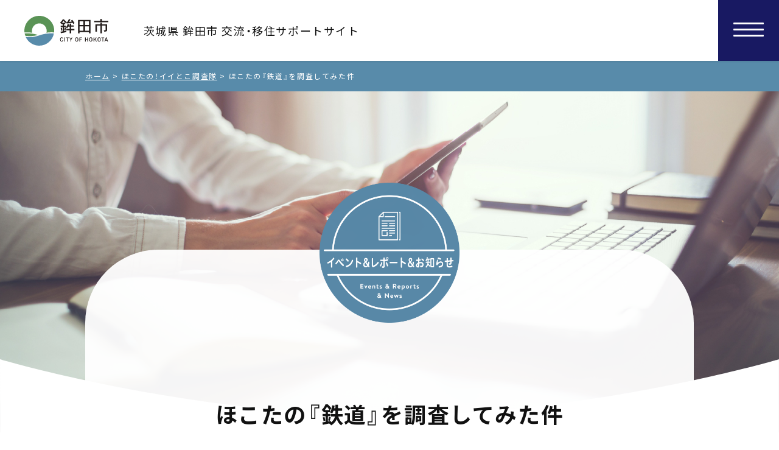

--- FILE ---
content_type: text/html; charset=UTF-8
request_url: https://hokota-ijyu.com/movie/archive/783
body_size: 6719
content:
<!DOCTYPE html>
<html lang="ja">
<head>

<meta charset="UTF-8">
<meta http-equiv="X-UA-Compatible" content="IE=edge,chrome=1">
<meta name="format-detection" content="telephone=no">
<meta name="viewport" content="width=device-width, initial-scale=1">
<link rel="shortcut icon" href="https://hokota-ijyu.com/wp/wp-content/themes/temp/assets/img/favicon.ico" />
<link rel="apple-touch-icon-precomposed" href="https://hokota-ijyu.com/wp/wp-content/themes/temp/assets/img/apple-touch-icon-precomposed.png" />

<!--External CSS Resources-->
<link rel="stylesheet" href="https://netdna.bootstrapcdn.com/font-awesome/4.0.3/css/font-awesome.css" />
<link rel="stylesheet" href="https://cdn.jsdelivr.net/npm/yakuhanjp@3.0.0/dist/css/yakuhanjp.min.css">
<!--Include CSS Resources-->
<link rel="stylesheet" href="https://hokota-ijyu.com/wp/wp-content/themes/temp/assets/css/animate.css">
<link rel="stylesheet" href="https://hokota-ijyu.com/wp/wp-content/themes/temp/style.css">

		<!-- All in One SEO 4.1.6.2 -->
		<title>ほこたの『鉄道』を調査してみた件 | Come on!ほこた ほこたと友達になろう。</title>
		<meta name="robots" content="max-image-preview:large" />
		<link rel="canonical" href="https://hokota-ijyu.com/movie/archive/783" />
		<meta property="og:locale" content="ja_JP" />
		<meta property="og:site_name" content="Come on!ほこた ほこたと友達になろう。 | 茨城県 鉾田市 交流・移住サポートサイト" />
		<meta property="og:type" content="article" />
		<meta property="og:title" content="ほこたの『鉄道』を調査してみた件 | Come on!ほこた ほこたと友達になろう。" />
		<meta property="og:url" content="https://hokota-ijyu.com/movie/archive/783" />
		<meta property="og:image" content="https://hokota-ijyu.com/wp/wp-content/uploads/2022/03/thumb_vol08_鹿島臨海鉄道_02.jpg" />
		<meta property="og:image:secure_url" content="https://hokota-ijyu.com/wp/wp-content/uploads/2022/03/thumb_vol08_鹿島臨海鉄道_02.jpg" />
		<meta property="og:image:width" content="800" />
		<meta property="og:image:height" content="450" />
		<meta property="article:published_time" content="2022-03-08T10:57:46+00:00" />
		<meta property="article:modified_time" content="2022-03-08T10:57:46+00:00" />
		<meta name="twitter:card" content="summary" />
		<meta name="twitter:title" content="ほこたの『鉄道』を調査してみた件 | Come on!ほこた ほこたと友達になろう。" />
		<meta name="twitter:image" content="https://hokota-ijyu.com/wp/wp-content/uploads/2022/03/thumb_vol08_鹿島臨海鉄道_02.jpg" />
		<script type="application/ld+json" class="aioseo-schema">
			{"@context":"https:\/\/schema.org","@graph":[{"@type":"WebSite","@id":"https:\/\/hokota-ijyu.com\/#website","url":"https:\/\/hokota-ijyu.com\/","name":"Come on!\u307b\u3053\u305f \u307b\u3053\u305f\u3068\u53cb\u9054\u306b\u306a\u308d\u3046\u3002","description":"\u8328\u57ce\u770c \u927e\u7530\u5e02 \u4ea4\u6d41\u30fb\u79fb\u4f4f\u30b5\u30dd\u30fc\u30c8\u30b5\u30a4\u30c8","inLanguage":"ja","publisher":{"@id":"https:\/\/hokota-ijyu.com\/#organization"}},{"@type":"Organization","@id":"https:\/\/hokota-ijyu.com\/#organization","name":"Come on!\u307b\u3053\u305f\u3000\u307b\u3053\u305f\u3068\u53cb\u9054\u306b\u306a\u308d\u3046\u3002| \u927e\u7530\u5e02 \u4ea4\u6d41\u30fb\u79fb\u4f4f\u30b5\u30dd\u30fc\u30c8\u30b5\u30a4\u30c8","url":"https:\/\/hokota-ijyu.com\/","sameAs":["https:\/\/www.instagram.com\/hokota_ijyu\/"]},{"@type":"BreadcrumbList","@id":"https:\/\/hokota-ijyu.com\/movie\/archive\/783#breadcrumblist","itemListElement":[{"@type":"ListItem","@id":"https:\/\/hokota-ijyu.com\/#listItem","position":1,"item":{"@type":"WebPage","@id":"https:\/\/hokota-ijyu.com\/","name":"\u30db\u30fc\u30e0","description":"\u8328\u57ce\u770c \u927e\u7530\u5e02 \u4ea4\u6d41\u30fb\u79fb\u4f4f\u30b5\u30dd\u30fc\u30c8\u30b5\u30a4\u30c8","url":"https:\/\/hokota-ijyu.com\/"},"nextItem":"https:\/\/hokota-ijyu.com\/movie\/#listItem"},{"@type":"ListItem","@id":"https:\/\/hokota-ijyu.com\/movie\/#listItem","position":2,"item":{"@type":"WebPage","@id":"https:\/\/hokota-ijyu.com\/movie\/","name":"\u307b\u3053\u305f\u306e\uff01\u30a4\u30a4\u3068\u3053\u8abf\u67fb\u968a","url":"https:\/\/hokota-ijyu.com\/movie\/"},"previousItem":"https:\/\/hokota-ijyu.com\/#listItem"}]},{"@type":"Person","@id":"https:\/\/hokota-ijyu.com\/author\/wpmaster#author","url":"https:\/\/hokota-ijyu.com\/author\/wpmaster","name":"wpmaster","sameAs":["https:\/\/www.instagram.com\/hokota_ijyu\/"]},{"@type":"WebPage","@id":"https:\/\/hokota-ijyu.com\/movie\/archive\/783#webpage","url":"https:\/\/hokota-ijyu.com\/movie\/archive\/783","name":"\u307b\u3053\u305f\u306e\u300e\u9244\u9053\u300f\u3092\u8abf\u67fb\u3057\u3066\u307f\u305f\u4ef6 | Come on!\u307b\u3053\u305f \u307b\u3053\u305f\u3068\u53cb\u9054\u306b\u306a\u308d\u3046\u3002","inLanguage":"ja","isPartOf":{"@id":"https:\/\/hokota-ijyu.com\/#website"},"breadcrumb":{"@id":"https:\/\/hokota-ijyu.com\/movie\/archive\/783#breadcrumblist"},"author":"https:\/\/hokota-ijyu.com\/author\/wpmaster#author","creator":"https:\/\/hokota-ijyu.com\/author\/wpmaster#author","image":{"@type":"ImageObject","@id":"https:\/\/hokota-ijyu.com\/#mainImage","url":"https:\/\/hokota-ijyu.com\/wp\/wp-content\/uploads\/2022\/03\/thumb_vol08_\u9e7f\u5cf6\u81e8\u6d77\u9244\u9053_02.jpg","width":800,"height":450},"primaryImageOfPage":{"@id":"https:\/\/hokota-ijyu.com\/movie\/archive\/783#mainImage"},"datePublished":"2022-03-08T10:57:46+09:00","dateModified":"2022-03-08T10:57:46+09:00"},{"@type":"BlogPosting","@id":"https:\/\/hokota-ijyu.com\/movie\/archive\/783#blogposting","name":"\u307b\u3053\u305f\u306e\u300e\u9244\u9053\u300f\u3092\u8abf\u67fb\u3057\u3066\u307f\u305f\u4ef6 | Come on!\u307b\u3053\u305f \u307b\u3053\u305f\u3068\u53cb\u9054\u306b\u306a\u308d\u3046\u3002","inLanguage":"ja","headline":"\u307b\u3053\u305f\u306e\u300e\u9244\u9053\u300f\u3092\u8abf\u67fb\u3057\u3066\u307f\u305f\u4ef6","author":{"@id":"https:\/\/hokota-ijyu.com\/author\/wpmaster#author"},"publisher":{"@id":"https:\/\/hokota-ijyu.com\/#organization"},"datePublished":"2022-03-08T10:57:46+09:00","dateModified":"2022-03-08T10:57:46+09:00","articleSection":"\u307b\u3053\u305f\u306e\uff01\u30a4\u30a4\u3068\u3053\u8abf\u67fb\u968a","mainEntityOfPage":{"@id":"https:\/\/hokota-ijyu.com\/movie\/archive\/783#webpage"},"isPartOf":{"@id":"https:\/\/hokota-ijyu.com\/movie\/archive\/783#webpage"},"image":{"@type":"ImageObject","@id":"https:\/\/hokota-ijyu.com\/#articleImage","url":"https:\/\/hokota-ijyu.com\/wp\/wp-content\/uploads\/2022\/03\/thumb_vol08_\u9e7f\u5cf6\u81e8\u6d77\u9244\u9053_02.jpg","width":800,"height":450}}]}
		</script>
		<!-- All in One SEO -->

<link rel='dns-prefetch' href='//code.typesquare.com' />
<link rel="alternate" title="oEmbed (JSON)" type="application/json+oembed" href="https://hokota-ijyu.com/wp-json/oembed/1.0/embed?url=https%3A%2F%2Fhokota-ijyu.com%2Fmovie%2Farchive%2F783" />
<link rel="alternate" title="oEmbed (XML)" type="text/xml+oembed" href="https://hokota-ijyu.com/wp-json/oembed/1.0/embed?url=https%3A%2F%2Fhokota-ijyu.com%2Fmovie%2Farchive%2F783&#038;format=xml" />
<style id='wp-img-auto-sizes-contain-inline-css' type='text/css'>
img:is([sizes=auto i],[sizes^="auto," i]){contain-intrinsic-size:3000px 1500px}
/*# sourceURL=wp-img-auto-sizes-contain-inline-css */
</style>
<link rel='stylesheet' id='sb_instagram_styles-css' href='https://hokota-ijyu.com/wp/wp-content/plugins/instagram-feed/css/sbi-styles.min.css?ver=2.9.10' type='text/css' media='all' />
<style id='classic-theme-styles-inline-css' type='text/css'>
/*! This file is auto-generated */
.wp-block-button__link{color:#fff;background-color:#32373c;border-radius:9999px;box-shadow:none;text-decoration:none;padding:calc(.667em + 2px) calc(1.333em + 2px);font-size:1.125em}.wp-block-file__button{background:#32373c;color:#fff;text-decoration:none}
/*# sourceURL=/wp-includes/css/classic-themes.min.css */
</style>
<script type="text/javascript" src="https://hokota-ijyu.com/wp/wp-includes/js/jquery/jquery.min.js?ver=3.7.1" id="jquery-core-js"></script>
<script type="text/javascript" src="https://hokota-ijyu.com/wp/wp-includes/js/jquery/jquery-migrate.min.js?ver=3.4.1" id="jquery-migrate-js"></script>
<script type="text/javascript" src="//code.typesquare.com/static/ZDbTe4IzCko%253D/ts307f.js?fadein=0&amp;ver=2.0.2" id="typesquare_std-js"></script>
<link rel="https://api.w.org/" href="https://hokota-ijyu.com/wp-json/" /><link rel="alternate" title="JSON" type="application/json" href="https://hokota-ijyu.com/wp-json/wp/v2/posts/783" /><link rel="EditURI" type="application/rsd+xml" title="RSD" href="https://hokota-ijyu.com/wp/xmlrpc.php?rsd" />
<meta name="generator" content="WordPress 6.9" />
<link rel='shortlink' href='https://hokota-ijyu.com/?p=783' />
<!-- Global site tag (gtag.js) - Google Analytics -->
<script async src="https://www.googletagmanager.com/gtag/js?id=G-M1492C62N4"></script>
<script>
  window.dataLayer = window.dataLayer || [];
  function gtag(){dataLayer.push(arguments);}
  gtag('js', new Date());

  gtag('config', 'G-M1492C62N4');
</script>
</head>

<body class="wp-singular post-template-default single single-post postid-783 single-format-standard wp-theme-temp">
<div id="wrapper">
<header id="header" class="load-header">
    <p class="logo">
        <a href="https://hokota-ijyu.com">
            <img src="https://hokota-ijyu.com/wp/wp-content/themes/temp/assets/img/head-logo.svg" alt="鉾田市" />
        </a>
    </p>
    <h1 class="header-ttl">茨城県 鉾田市 <br class="viewSP">交流・移住サポートサイト</h1>
</header>

<main id="content">

<div class="breadcrumbs">
  <div class="inner">
  <!-- Breadcrumb NavXT 7.0.2 -->
<span property="itemListElement" typeof="ListItem"><a property="item" typeof="WebPage" title="Go to Come on!ほこた ほこたと友達になろう。." href="https://hokota-ijyu.com" class="home" ><span property="name">ホーム</span></a><meta property="position" content="1"></span> &gt; <span property="itemListElement" typeof="ListItem"><a property="item" typeof="WebPage" title="Go to the ほこたの！イイとこ調査隊 category archives." href="https://hokota-ijyu.com/./movie" class="taxonomy category" ><span property="name">ほこたの！イイとこ調査隊</span></a><meta property="position" content="2"></span> &gt; <span property="itemListElement" typeof="ListItem"><span property="name" class="post post-post current-item">ほこたの『鉄道』を調査してみた件</span><meta property="url" content="https://hokota-ijyu.com/movie/archive/783"><meta property="position" content="3"></span>  </div>
</div><!-- /breadcrumbs-->

<div id="ttl-bg__info" class="ttl-bg">
<div class="bg-top__shape">
      <svg version="1.1" id="レイヤー_1" xmlns="http://www.w3.org/2000/svg" xmlns:xlink="http://www.w3.org/1999/xlink" x="0px"
      y="0px" viewBox="0 0 1400 135" style="enable-background:new 0 0 1400 135;" xml:space="preserve">
  <path class="st0" d="M699.9,101C339.7,101,0,0,0,0v135h1400V0C1400,0,1060,101,699.9,101z"/>
</svg>
    </div>
</div><!-- /ttl-bg-->

<section id="page-sigle">
  <div class="inner">
  <article id="post-783" class="entry-content post-783 post type-post status-publish format-standard has-post-thumbnail hentry category-movie">
      <div class="entry-content__header">
        <p class="page-ttl animated effect-fadeIn">
          <img src="https://hokota-ijyu.com/wp/wp-content/themes/temp/assets/img/info/ttl-img.png" alt="イベント&レポート&お知らせ" />
        </p>
        <i class="head-category"></i>
        <h1 class="entry-ttl tx-bold">ほこたの『鉄道』を調査してみた件</h1>
        <p class="entry-date">2022.03.08</p>
      </div><!--/entry-header-->

      <div class="entry-content__body">
            </div><!--/entry-body-->
    </article>

    <div id="post-nav-thumb" class="flex-row">
    <a href="https://hokota-ijyu.com/movie/archive/780" title="ほこたの『こだわり農業の秘訣』を調査してみた件" id="prev" class="row">
<div class="post-nav__arrow prev">
  <i class="fa fa-angle-left" aria-hidden="true"></i>
</div>
<div class="post-nav-content">
<div class="post_title prev f-ty01">前の記事</div>
<div class="post-nav-content__box">
<div class="post-nav-content__image">
<img width="100" height="75" src="https://hokota-ijyu.com/wp/wp-content/uploads/2022/03/thumb_vol34_方波見農園_01-600x450.jpg" class="attachment-100x100 size-100x100 wp-post-image" alt="" decoding="async" /></div><p class="post-nav-content__title">ほこたの『こだわり農業の秘訣』を調査してみた件</p></div></div></a><a href="https://hokota-ijyu.com/report/archive/790" title="オンラインイベントほこたPLAYカレッジ『はじめてのサーフィン』編開催レポート" id="next" class="row">
<div class="post-nav-content">
<div class="post_title next f-ty01">次の記事</div>
<div class="post-nav-content__box">
<div class="post-nav-content__image">
<img width="100" height="75" src="https://hokota-ijyu.com/wp/wp-content/uploads/2022/03/002-600x450.jpg" class="attachment-100x100 size-100x100 wp-post-image" alt="" decoding="async" /></div><p class="post-nav-content__title">オンラインイベントほこたPLAYカレッジ『はじめてのサーフィン』編開催レポート</p></div></div>
<div class="post-nav__arrow next">
     <i class="fa fa-angle-right" aria-hidden="true"></i>
</div></a>    </div><!--/post-nav-thumb-->

    <a class="square-btn" href="https://hokota-ijyu.com/info">Back</a>

</div><!--/inner-->
</section>

</main>
<p id="page-top">
  <a href="#wrapper"><img src="https://hokota-ijyu.com/wp/wp-content/themes/temp/assets/img/page-top.png" alt="ページの先頭へ戻る" /></a>
</p>

<footer id="footer">
  <section id="top-concent" class="wrap">
    <div class="bg-top__shape">
      <svg version="1.1" id="レイヤー_1" xmlns="http://www.w3.org/2000/svg" xmlns:xlink="http://www.w3.org/1999/xlink" x="0px"
      y="0px" viewBox="0 0 1400 135" style="enable-background:new 0 0 1400 135;" xml:space="preserve">
      <path class="st0" d="M700.1,34c360.2,0,699.9,101,699.9,101V0H0v135C0,135,340,34,700.1,34z"/>
      </svg>
    </div>
    <div class="inner">
      <ul class="top-content_list flex-row">
      <li class="row">
        <a href="https://hokota-ijyu.com/attraction">
          <i class="top-content_icon"><img src="https://hokota-ijyu.com/wp/wp-content/themes/temp/assets/img/ico-nav01.svg" alt="" /></i>
          <p class="tx-bold"><span>鉾田市の魅力</span></p>
        </a>
      </li>
      <li class="row">
        <a href="https://hokota-ijyu.com/migration">
          <i class="top-content_icon"><img src="https://hokota-ijyu.com/wp/wp-content/themes/temp/assets/img/ico-nav02.svg" alt="移住の補助制度" /></i>
          <p class="tx-bold"><span>移住の補助制度</span></p>
        </a>
      </li>
      <li class="row">
        <a href="https://hokota-ijyu.com/house">
          <i class="top-content_icon"><img src="https://hokota-ijyu.com/wp/wp-content/themes/temp/assets/img/ico-nav03.svg" alt="住まいの情報" /></i>
          <p class="tx-bold"><span>住まいの情報</span></p>
        </a>
      </li>
      <li class="row">
        <a href="https://hokota-ijyu.com/jobs">
          <i class="top-content_icon"><img src="https://hokota-ijyu.com/wp/wp-content/themes/temp/assets/img/ico-nav04.svg" alt="仕事の情報" /></i>
          <p class="tx-bold"><span>仕事の情報</span></p>
        </a>
      </li>
      <li class="row">
        <a href="https://hokota-ijyu.com/education">
          <i class="top-content_icon"><img src="https://hokota-ijyu.com/wp/wp-content/themes/temp/assets/img/ico-nav05.svg" alt="子育て・教育の情報" /></i>
          <p class="tx-bold"><span>子育て・教育の情報</span></p>
        </a>
      </li>
      <li class="row">
        <a href="https://hokota-ijyu.com/medical">
          <i class="top-content_icon"><img src="https://hokota-ijyu.com/wp/wp-content/themes/temp/assets/img/ico-nav06.svg" alt="医療の情報" /></i>
          <p class="tx-bold"><span>医療の情報</span></p>
        </a>
      </li>
      <li class="row">
        <a href="https://hokota-ijyu.com/faq">
          <i class="top-content_icon"><img src="https://hokota-ijyu.com/wp/wp-content/themes/temp/assets/img/ico-nav07.svg" alt="よくある質問" /></i>
          <p class="tx-bold"><span>よくある質問</span></p>
        </a>
      </li>
      <li class="row">
        <a href="https://hokota-ijyu.com/flow">
          <i class="top-content_icon"><img src="https://hokota-ijyu.com/wp/wp-content/themes/temp/assets/img/ico-nav08.svg" alt="移住までのプロセス" /></i>
          <p class="tx-bold"><span>移住までのプロセス</span></p>
        </a>
      </li>
      <li class="row">
        <a href="https://hokota-ijyu.com/interview">
          <i class="top-content_icon"><img src="https://hokota-ijyu.com/wp/wp-content/themes/temp/assets/img/ico-nav09.svg" alt="先輩インタビュー" /></i>
          <p class="tx-bold"><span>先輩インタビュー</span></p>
        </a>
      </li>
       </ul>
    </div><!--/inner-->
  </section>
<div class="footer-contact">
  <div class="inner">
      <div class="contact-box">
          <h3 class="ttl tx-bold">ほこたの移住に関する<br class="viewSP">ご相談窓口</h3>
            <h4 class="contact-sub-head tx-bold">鉾田市 政策企画部<br class="viewSP">まちづくり推進課</h4>
            <p class="contact-address">〒311-1592  茨城県鉾田市鉾田1444-1 <br class="viewSP">鉾田市役所2F</p>
            <p class="contact-top-line">TEL : 0291-36-7154 /<br class="viewSP"> FAX : 0291-32-4622<br>
              ＜受付時間 平日8:30〜17:15＞<br>
              e-mail : <a href="mailto:hokomail-c10x@city.hokota.lg.jp">hokomail-c10x@city.hokota.lg.jp</a>
          </p>
          <p class="contact-top-line">オンライン面談をご希望の方は<br class="viewSP">メールにてお問合せください</p>
      </div>
  </div>
</div>

<div class="footer-utility">
<div class="inner">
  <p class="footer-logo">
    <a href="https://www.city.hokota.lg.jp/" target="_blank">
        <img src="https://hokota-ijyu.com/wp/wp-content/themes/temp/assets/img/logo-w.svg" alt="鉾田市" />
    </a>
  </p>
  <div class="footer-utility_wrap">
    <p class="footer-ttl tx-bold">SITEMAP</p>
    <ul class="footer-sitemap">
      <li><a href="https://hokota-ijyu.com"><span>TOP</span></a></li>
      <li><a href="https://hokota-ijyu.com/info"><span>イベント&レポート&おしらせ</span></a></li>
      <li><a href="https://hokota-ijyu.com/attraction"><span>鉾田市の魅力</span></a></li>
      <li><a href="https://hokota-ijyu.com/migration"><span>移住の補助制度</span></a></li>

    </ul>
    <ul class="footer-sitemap">
      <li><a href="https://hokota-ijyu.com/house"><span>住まいの情報</span></a></li>
      <li><a href="https://hokota-ijyu.com/jobs"><span>仕事の情報</span></a></li>
      <li><a href="https://hokota-ijyu.com/education"><span>子育て・教育の情報</span></a></li>
      <li><a href="https://hokota-ijyu.com/medical"><span>医療の情報</span></a></li>
      <li><a href="https://hokota-ijyu.com/faq"><span>よくある質問</span></a></li>
      <li><a href="https://hokota-ijyu.com/flow"><span>移住までのプロセス</span></a></li>
      <li><a href="https://hokota-ijyu.com/interview"><span>先輩インタビュー</span></a></li>
    </ul>
  </div>
  <div class="footer-utility_wrap">
    <p class="footer-ttl tx-bold">LINK</p>
    <ul class="footer-sitemap">
      <li>
        <a href="https://www.city.hokota.lg.jp/page/page001028.html" target="_blank"><span>鉾田市空き家バンク</span></a>
      </li>
      <li>
        <a href="https://kantan-kyujin.com/feature/ibaraki" target="_blank"><span>いばらきの求⼈</span></a>
      </li>
      <li>
        <a href="https://www.city.hokota.lg.jp/page/dir000035.html" target="_blank"><span>鉾⽥市⼦育て⽀援サイトHUGくむ</span></a>
      </li>
    </ul>
    <ul class="footer-sitemap">
      <li>
        <a href="https://www.city.hokota.lg.jp/page/page003442.html" target="_blank"><span>住宅取得補助⾦</span></a>
      </li>
      <li>
        <a href="https://www.city.hokota.lg.jp/page/page001029.html" target="_blank"><span>住宅修繕リフォーム補助⾦</span></a>
      </li>
      <li>
        <a href="https://www.city.hokota.lg.jp/page/page003437.html" target="_blank"><span>東京23区対象移住助成⾦</span></a>
      </li>
    </ul>
  </div>

  <div class="footer-utility_wrap">
    <ul class="footer-sitemap">
      <li>
        <a href="https://www.city.hokota.lg.jp/" target="_blank">
          <img src="https://hokota-ijyu.com/wp/wp-content/themes/temp/assets/img/bnr-hokota.png" alt="鉾田市公式サイト" />
        </a>
      </li>
      <li>
        <a href="https://www.hokota-tpa.org/" target="_blank">
            <img src="https://hokota-ijyu.com/wp/wp-content/themes/temp/assets/img/bnr-hokota-kanko.png" alt="鉾田市観光物産協会 公式サイト" />
        </a>
      </li>
    </ul>
  </div>
  <p class="copyright f-ty01">Copyright © 鉾田市 All Rights Reserved.</p>
</div><!--/inner-->
</div><!--/footer-utility-->
</footer>

</div><!--/wrapper-->

<div id="navArea">
  <nav>
    <div class="nav-in">
      <ul class="tx-bold">
        <li><a href="https://hokota-ijyu.com"><i class="nav-icon"><img src="https://hokota-ijyu.com/wp/wp-content/themes/temp/assets/img/ico-nav11.svg" alt="" /></i>トップ</a></li>
        <li><a href="https://hokota-ijyu.com/info"><i class="nav-icon"><img src="https://hokota-ijyu.com/wp/wp-content/themes/temp/assets/img/ico-nav10.svg" alt="" /></i>イベント&レポート&おしらせ</a></li>
        <li><a href="https://hokota-ijyu.com/attraction"><i class="nav-icon"><img src="https://hokota-ijyu.com/wp/wp-content/themes/temp/assets/img/ico-nav01.svg" alt="" /></i>鉾田市の魅力</a></li>
        <li><a href="https://hokota-ijyu.com/migration"><i class="nav-icon"><img src="https://hokota-ijyu.com/wp/wp-content/themes/temp/assets/img/ico-nav02.svg" alt="" /></i>移住の補助制度</a></li>
        <li><a href="https://hokota-ijyu.com/house"><i class="nav-icon"><img src="https://hokota-ijyu.com/wp/wp-content/themes/temp/assets/img/ico-nav03.svg" alt="" /></i>住まいの情報</a></li>
        <li><a href="https://hokota-ijyu.com/jobs"><i class="nav-icon"><img src="https://hokota-ijyu.com/wp/wp-content/themes/temp/assets/img/ico-nav04.svg" alt="" /></i>仕事の情報</a></li>
        <li><a href="https://hokota-ijyu.com/education"><i class="nav-icon"><img src="https://hokota-ijyu.com/wp/wp-content/themes/temp/assets/img/ico-nav05.svg" alt="" /></i>子育て・教育の情報</a></li>
        <li><a href="https://hokota-ijyu.com/medical"><i class="nav-icon"><img src="https://hokota-ijyu.com/wp/wp-content/themes/temp/assets/img/ico-nav06.svg" alt="" /></i>医療の情報</a></li>
        <li><a href="https://hokota-ijyu.com/faq"><i class="nav-icon"><img src="https://hokota-ijyu.com/wp/wp-content/themes/temp/assets/img/ico-nav07.svg" alt="" /></i>よくある質問</a></li>
        <li><a href="https://hokota-ijyu.com/flow"><i class="nav-icon"><img src="https://hokota-ijyu.com/wp/wp-content/themes/temp/assets/img/ico-nav08.svg" alt="" /></i>移住までのプロセス</a></li>
        <li><a href="https://hokota-ijyu.com/interview"><i class="nav-icon"><img src="https://hokota-ijyu.com/wp/wp-content/themes/temp/assets/img/ico-nav09.svg" alt="" /></i>先輩インタビュー</a></li>
				<li><a href="https://hokota-ijyu.com/voice"><i class="nav-icon"><img src="https://hokota-ijyu.com/wp/wp-content/themes/temp/assets/img/ico-nav12.svg" alt="" /></i>ほこたのひとインタビュー</a></li>
				<li><a href="https://hokota-ijyu.com/movie"><i class="nav-icon"><img src="https://hokota-ijyu.com/wp/wp-content/themes/temp/assets/img/ico-nav13.svg" alt="" /></i>ほこたの！イイとこ調査隊</a></li>
      </ul>
    </div>
  </nav>
  <div class="toggle_btn">
    <span></span>
    <span></span>
    <span></span>
  </div>
  <div id="mask"></div>
</div>

<script src="https://hokota-ijyu.com/wp/wp-content/themes/temp/assets/js/lib/jquery-1.9.1.min.js"></script>
<script src="https://hokota-ijyu.com/wp/wp-content/themes/temp/assets/js/lib/jquery.easing.1.3.js"></script>
<script src="https://hokota-ijyu.com/wp/wp-content/themes/temp/assets/js/lib/jquery.inview.min.js"></script>
<script src="https://hokota-ijyu.com/wp/wp-content/themes/temp/assets/js/script.js"></script>
<script type="speculationrules">
{"prefetch":[{"source":"document","where":{"and":[{"href_matches":"/*"},{"not":{"href_matches":["/wp/wp-*.php","/wp/wp-admin/*","/wp/wp-content/uploads/*","/wp/wp-content/*","/wp/wp-content/plugins/*","/wp/wp-content/themes/temp/*","/*\\?(.+)"]}},{"not":{"selector_matches":"a[rel~=\"nofollow\"]"}},{"not":{"selector_matches":".no-prefetch, .no-prefetch a"}}]},"eagerness":"conservative"}]}
</script>
<!-- Instagram Feed JS -->
<script type="text/javascript">
var sbiajaxurl = "https://hokota-ijyu.com/wp/wp-admin/admin-ajax.php";
</script>
</body>
</html>


--- FILE ---
content_type: text/css
request_url: https://hokota-ijyu.com/wp/wp-content/themes/temp/style.css
body_size: 17384
content:
@charset "UTF-8";
/*
Theme Name:
Description: WordPress Template
Author:KENZO74
Author URI:
Version: 1.0
*/

/* @import url('https://fonts.googleapis.com/css2?family=Kosugi+Maru&family=Montserrat:wght@500&display=swap'); */
@import url('https://fonts.googleapis.com/css2?family=Montserrat:wght@500&family=Noto+Sans+JP:wght@400;700&display=swap');


/*-----------------------------------------------------------

  =Reset default browser

-----------------------------------------------------------*/
html, body, div, span, applet, object, iframe,h1, h2, h3, h4, h5, h6, p, blockquote, pre,a, abbr, acronym, address, big, cite, code,del, dfn, em, img,ins, kbd, q, s, samp,small, strike, strong, sub, sup, tt, var,b, u, i, center,dl, dt, dd, ol, ul, li,fieldset, form, label, legend,table, caption, tbody, tfoot, thead, tr, th, td,article, aside, canvas, details, embed,figure, figcaption, footer, header, hgroup,menu, nav, output, ruby, section, summary,time, mark, audio, video {
  margin: 0;
  padding: 0;
  border: 0;
  font-size: 100%;
  font: inherit;
}
/* HTML5 display-role reset for older browsers */
article, aside, details, figcaption, figure, footer, header, hgroup, menu, nav, section {
  display: block;
}
body {
  line-height: 1;
}
ol, ul {
  list-style: none;
}
blockquote, q {
  quotes: none;
}
blockquote:before, blockquote:after, q:before, q:after {
  content: '';
  content: none;
}
table {
  border-collapse: collapse;
  border-spacing: 0;
}
ol, ul {
  list-style: none;
}
img {
  vertical-align: top;
  font-size: 0;
  line-height: 0;
}


/*-----------------------------------------------------------

  =Basic Setup

-----------------------------------------------------------*/
*, *::after, *::before {
  -webkit-box-sizing: border-box;
  -moz-box-sizing: border-box;
  box-sizing: border-box;
}
img {
  max-width: 100%;
  height: auto;
  display: inline-block;
}
/* Link Style */
a {
  color: #111;
  text-decoration: none;
  transition: 0.2s ease all;
  -webkit-transition: 0.2s ease all;
  -moz-transition: 0.2s ease all;
  outline:none;
}
a:focus, a:active, a:hover {
  color: #444;
  text-decoration: none;
}
a:hover img {
  opacity: .7;
  filter: alpha(opacity=70);
  -moz-opacity: 0.7;
  transition: 0.5s;
  -webkit-transition: 0.5s;
  -moz-transition: 0.5s;
  zoom: 1;
}
/* Transform */
.transform {
  -webkit-transform:scale(1);
  transform:scale(1);
  -webkit-transition:all .3s ease-in-out;
  transition:all .3s ease-in-out;
}
a:hover .transform {
  -webkit-transform:scale(1.1);
  transform: scale(1.1);
}
/* Scrollbar */
::-webkit-scrollbar {
  width: 8px;
  background: #e5e5e5;
}
::-webkit-scrollbar-thumb {
  height: 10px;
  background: #333;
}
/* Embed */
embed, iframe, object {
  max-width: 100%;
}
video {
  max-width: 100%;
  height: auto;
}
/* Font Setteing */
.tx-L { text-align: left !important; }
.tx-C { text-align: center !important; }
.tx-R { text-align: right !important; }
.tx-bold { font-weight: 700; }
.tx-red{ color:#be3e3e; }
.tx-justify { text-align: justify !important; }
.paragraph-1 li {
  letter-spacing: 0;
  line-height: 1.4;
  padding: 3px 0 3px 1em;
  text-indent: -1em;
}
.paragraph-2 li {
  letter-spacing: 0;
  line-height: 1.4;
  padding: 3px 0 3px 2em;
  text-indent: -2em;
}
.disc-list li {
  padding-left: .7em;
  margin-bottom: 5px;
  position: relative;
}
.disc-list li:before {
  content: '';
  width: 4px;
  height: 4px;
  -moz-border-radius: 50%;
  -webkit-border-radius: 50%;
  border-radius: 50%;
  background-color: #111;
  position: absolute;
  left: 0;
  top: 9px;
}
.num-list{
  counter-reset: number;
}
.num-list li {
  padding-left: 2em;
  margin-bottom: 5px;
  position: relative;
}
.num-list li::before {
  position: absolute;
  top: 0;
  left: 0;
  counter-increment: number;
  display: inline-block;
  content: counter(number) '.';
}

/* Font Size */
.fs-9  { font-size: 9px !important;}
.fs-10 { font-size: 10px !important;}
.fs-11 { font-size: 11px !important;}
.fs-12 { font-size: 12px !important;}
.fs-13 { font-size: 13px !important;}
.fs-14 { font-size: 14px !important;}
.fs-15 { font-size: 15px !important;}
.fs-16 { font-size: 16px !important;}
.fs-18 { font-size: 18px !important;}
.fs-20 { font-size: 18px !important;}
.fs-21 { font-size: 21px !important;}
.fs-24 { font-size: 24px !important;}
.fs-28 { font-size: 28px !important;}
.fs-30 { font-size: 30px !important;}
.fs-36 { font-size: 36px !important;}
.fs-48 { font-size: 48px !important;}
.fs-60 { font-size: 60px !important;}


/* Margin-Top & Padding-Top */
.mt00 { margin-top:  0px !important; }  .pt00 { padding-top:  0px !important; }
.mt05 { margin-top:  5px !important; }  .pt05 { padding-top:  5px !important; }
.mt10 { margin-top: 10px !important; }  .pt10 { padding-top: 10px !important; }
.mt15 { margin-top: 15px !important; }  .pt15 { padding-top: 15px !important; }
.mt20 { margin-top: 20px !important; }  .pt20 { padding-top: 20px !important; }
.mt25 { margin-top: 25px !important; }  .pt25 { padding-top: 25px !important; }
.mt30 { margin-top: 30px !important; }  .pt30 { padding-top: 30px !important; }
.mt35 { margin-top: 35px !important; }  .pt35 { padding-top: 35px !important; }
.mt40 { margin-top: 40px !important; }  .pt40 { padding-top: 40px !important; }
.mt45 { margin-top: 45px !important; }  .pt45 { padding-top: 45px !important; }
.mt50 { margin-top: 50px !important; }  .pt50 { padding-top: 50px !important; }
.mt55 { margin-top: 55px !important; }  .pt55 { padding-top: 55px !important; }
.mt60 { margin-top: 60px !important; }  .pt60 { padding-top: 60px !important; }
.mt65 { margin-top: 65px !important; }  .pt65 { padding-top: 65px !important; }
.mt70 { margin-top: 70px !important; }  .pt70 { padding-top: 70px !important; }
.mt75 { margin-top: 75px !important; }  .pt75 { padding-top: 75px !important; }
.mt80 { margin-top: 80px !important; }  .pt80 { padding-top: 80px !important; }
.mt85 { margin-top: 85px !important; }  .pt85 { padding-top: 85px !important; }
.mt90 { margin-top: 90px !important; }  .pt90 { padding-top: 90px !important; }
.mt95 { margin-top: 95px !important; }  .pt95 { padding-top: 95px !important; }
.mt100{ margin-top:100px !important; } .pt100{ padding-top:100px !important; }
/* Margin-Right & Padding-Right */
.mr00 { margin-right:  0px !important; }  .pr00 { padding-right:  0px !important; }
.mr05 { margin-right:  5px !important; }  .pr05 { padding-right:  5px !important; }
.mr10 { margin-right: 10px !important; }  .pr10 { padding-right: 10px !important; }
.mr15 { margin-right: 15px !important; }  .pr15 { padding-right: 15px !important; }
.mr20 { margin-right: 20px !important; }  .pr20 { padding-right: 20px !important; }
.mr25 { margin-right: 25px !important; }  .pr25 { padding-right: 25px !important; }
.mr30 { margin-right: 30px !important; }  .pr30 { padding-right: 30px !important; }
.mr35 { margin-right: 35px !important; }  .pr35 { padding-right: 35px !important; }
.mr40 { margin-right: 40px !important; }  .pr40 { padding-right: 40px !important; }
.mr45 { margin-right: 45px !important; }  .pr45 { padding-right: 45px !important; }
.mr50 { margin-right: 50px !important; }  .pr50 { padding-right: 50px !important; }
.mr55 { margin-right: 55px !important; }  .pr55 { padding-right: 55px !important; }
.mr60 { margin-right: 60px !important; }  .pr60 { padding-right: 60px !important; }
.mr65 { margin-right: 65px !important; }  .pr65 { padding-right: 65px !important; }
.mr70 { margin-right: 70px !important; }  .pr70 { padding-right: 70px !important; }
.mr75 { margin-right: 75px !important; }  .pr75 { padding-right: 75px !important; }
.mr80 { margin-right: 80px !important; }  .pr80 { padding-right: 80px !important; }
.mr85 { margin-right: 85px !important; }  .pr85 { padding-right: 85px !important; }
.mr90 { margin-right: 90px !important; }  .pr90 { padding-right: 90px !important; }
.mr95 { margin-right: 95px !important; }  .pr95 { padding-right: 95px !important; }
.mr100{ margin-right:100px !important; }  .pr100{ padding-right:100px !important; }
/* Margin-Bottom & Padding-Bottom */
.mb00 { margin-bottom:  0px !important; }  .pb00 { padding-bottom:  0px !important; }
.mb05 { margin-bottom:  5px !important; }  .pb05 { padding-bottom:  5px !important; }
.mb10 { margin-bottom: 10px !important; }  .pb10 { padding-bottom: 10px !important; }
.mb15 { margin-bottom: 15px !important; }  .pb15 { padding-bottom: 15px !important; }
.mb20 { margin-bottom: 20px !important; }  .pb20 { padding-bottom: 20px !important; }
.mb25 { margin-bottom: 25px !important; }  .pb25 { padding-bottom: 25px !important; }
.mb30 { margin-bottom: 30px !important; }  .pb30 { padding-bottom: 30px !important; }
.mb35 { margin-bottom: 35px !important; }  .pb35 { padding-bottom: 35px !important; }
.mb40 { margin-bottom: 40px !important; }  .pb40 { padding-bottom: 40px !important; }
.mb45 { margin-bottom: 45px !important; }  .pb45 { padding-bottom: 45px !important; }
.mb50 { margin-bottom: 50px !important; }  .pb50 { padding-bottom: 50px !important; }
.mb55 { margin-bottom: 55px !important; }  .pb55 { padding-bottom: 55px !important; }
.mb60 { margin-bottom: 60px !important; }  .pb60 { padding-bottom: 60px !important; }
.mb65 { margin-bottom: 65px !important; }  .pb65 { padding-bottom: 65px !important; }
.mb70 { margin-bottom: 70px !important; }  .pb70 { padding-bottom: 70px !important; }
.mb75 { margin-bottom: 75px !important; }  .pb75 { padding-bottom: 75px !important; }
.mb80 { margin-bottom: 80px !important; }  .pb80 { padding-bottom: 80px !important; }
.mb85 { margin-bottom: 85px !important; }  .pb85 { padding-bottom: 85px !important; }
.mb90 { margin-bottom: 90px !important; }  .pb90 { padding-bottom: 90px !important; }
.mb95 { margin-bottom: 95px !important; }  .pb95 { padding-bottom: 95px !important; }
.mb100{ margin-bottom:100px !important; } .pb100{ padding-bottom:100px !important; }
/* Margin-Left & Padding-Left */
.ml00 { margin-left:  0px !important; }  .pl00 { padding-left:  0px !important; }
.ml05 { margin-left:  5px !important; }  .pl05 { padding-left:  5px !important; }
.ml10 { margin-left: 10px !important; }  .pl10 { padding-left: 10px !important; }
.ml15 { margin-left: 15px !important; }  .pl15 { padding-left: 15px !important; }
.ml20 { margin-left: 20px !important; }  .pl20 { padding-left: 20px !important; }
.ml25 { margin-left: 25px !important; }  .pl25 { padding-left: 25px !important; }
.ml30 { margin-left: 30px !important; }  .pl30 { padding-left: 30px !important; }
.ml35 { margin-left: 35px !important; }  .pl35 { padding-left: 35px !important; }
.ml40 { margin-left: 40px !important; }  .pl40 { padding-left: 40px !important; }
.ml45 { margin-left: 45px !important; }  .pl45 { padding-left: 45px !important; }
.ml50 { margin-left: 50px !important; }  .pl50 { padding-left: 50px !important; }
.ml55 { margin-left: 55px !important; }  .pl55 { padding-left: 55px !important; }
.ml60 { margin-left: 60px !important; }  .pl60 { padding-left: 60px !important; }
.ml65 { margin-left: 65px !important; }  .pl65 { padding-left: 65px !important; }
.ml70 { margin-left: 70px !important; }  .pl70 { padding-left: 70px !important; }
.ml75 { margin-left: 75px !important; }  .pl75 { padding-left: 75px !important; }
.ml80 { margin-left: 80px !important; }  .pl80 { padding-left: 80px !important; }
.ml85 { margin-left: 85px !important; }  .pl85 { padding-left: 85px !important; }
.ml90 { margin-left: 90px !important; }  .pl90 { padding-left: 90px !important; }
.ml95 { margin-left: 95px !important; }  .pl95 { padding-left: 95px !important; }
.ml100{ margin-left:100px !important; }  .pl100{ padding-left:100px !important; }

/* Column Layout Format */
.column-2 .row,.column-2 li { width: 50%; }
.column-3 .row,.column-3 li { width: 33.33%; }
.column-4 .row,.column-4 li { width: 25%; }
.column-5 .row,.column-5 li { width: 20%;}
.column-6 .row,.column-6 li { width: 16.66%; }
.column-8 .row,.column-8 li { width: 12.5%;}

.col-2 .row {
  width: 46%;
}
.col-3 .row{
  width: 30.3%;
  margin: 0 4.5% 0 0;
}
.col-3 .row:nth-child(3n) {
  margin: 0 0 0 0;
}
.col-4 .row {
  width: 22%;
  margin: 0 4% 0 0;
}
.col-4 .row:nth-child(4n) {
  margin: 0 0 0 0;
}
.col-5 .row {
  width: 19%;
  margin: 0 1% 0px 0;
}
.col-5 .row:nth-child(5n) {
  margin: 0 0 0px 0;
}
.col-6 .row {
  width: 14.66%;
  margin: 0 2% 0px 0;
}
.col-6 .row:nth-child(6n) {
  margin: 0 0 0px 0;
}
@media only screen and (max-width: 768px) {
  .col-2 .row {
    width: 100%;
  }
  .col-3 .row{
    width: 100%;
    margin: 0;
  }
  .col-4 .row:nth-child(odd) {
    width: 48%;
    margin: 0 2% 0 0;
  }
  .col-4 .row:nth-child(even) {
    width: 48%;
    margin: 0 0 0 2%;
  }
  .col-6 .row {
    width: 48%;
    margin: 0 2% 0 0;
  }
  .col-6 .row:nth-child(even) {
    width: 48%;
    margin: 0 0 0 2%;
  }
}

.flex-row{
  display: -webkit-box;
  display: -webkit-flex;
  display: -ms-flexbox;
  display: flex;
  -webkit-flex-wrap: wrap;
  -ms-flex-wrap: wrap;
  flex-wrap: wrap;
  -webkit-box-pack: justify;
  -ms-flex-pack: justify;
  justify-content: space-between;
}
.row-reverse{
  -webkit-box-orient: horizontal;
  -webkit-box-direction: reverse;
  -ms-flex-direction: row-reverse;
  flex-direction: row-reverse;
}
.flex-center{
  -webkit-box-align: center;
  -ms-flex-align: center;
  align-items: center;
}
.box-shadow{
  box-shadow:0px 0px 3px 2px #eaeaea;
}

/* Device View */
.viewPC { display: block; }
.viewTB { display: none; }
.viewPCTB { display: block; }
.viewSP { display: none; }
.viewTBSP { display: none; }

@media only screen and (max-width: 1024px) {
  .viewPC { display: none; }
  .viewTB { display: block; }
  .viewPCTB { display: block; }
  .viewSP { display: none; }
  .viewTBSP { display: block; }
}
@media only screen and (max-width: 768px) {
  .viewPC { display: none; }
  .viewTB { display: none; }
  .viewPCTB { display: none; }
  .viewSP { display: block; }
  .viewTBSP { display: block; }
}


/* Animation */
.animated {
  visibility: hidden;
}
.bounceIn,.bounceInLeft, .bounceInRight, .bounceInDown,.bounceInUp,
.fadeIn, .fadeInLeft, .fadeInRight,.fadeInDown,.fadeInUp,.fadeInUpDelay,
.zoomInUp,.zoomInDown, .zoomIn,
.flip,.flipInX,.flipInY,
.lightSpeedIn,
.tada,.wobble,.shake,.rubberBand{
  visibility: visible;
}
.list-fadein li{
  opacity: 0;
  transition: 2s;
}
.list-fadein li.anime-fadein{
  opacity: 1;
}
.delay-01s { -webkit-animation-delay:0.1s; animation-delay:0.1s; }
.delay-02s { -webkit-animation-delay:0.2s; animation-delay:0.2s; }
.delay-03s { -webkit-animation-delay:0.3s; animation-delay:0.3s; }
.delay-04s { -webkit-animation-delay:0.4s; animation-delay:0.4s; }
.delay-05s { -webkit-animation-delay:0.5s; animation-delay:0.5s; }
.delay-06s { -webkit-animation-delay:0.6s; animation-delay:0.6s; }
.delay-07s { -webkit-animation-delay:0.7s; animation-delay:0.7s; }
.delay-08s { -webkit-animation-delay:0.8s; animation-delay:0.8s; }
.delay-09s { -webkit-animation-delay:0.9s; animation-delay:0.9s; }
.delay-1s  {  -webkit-animation-delay:1s; animation-delay:1s; }
.delay-2s  {  -webkit-animation-delay:2s; animation-delay:2s; }
.delay-3s  {  -webkit-animation-delay:3s; animation-delay:3s; }
.delay-4s  {  -webkit-animation-delay:4s; animation-delay:4s; }
.delay-5s  {  -webkit-animation-delay:5s; animation-delay:5s; }
.delay-6s  {  -webkit-animation-delay:6s; animation-delay:6s; }


.square-btn {
  position: relative;
  display: inline-block;
  padding: 1em 2em;
  background: rgb(88,139,170);
  background: linear-gradient(0deg, rgba(88,139,170,1) 0%, rgba(88,139,170,1) 50%, rgba(69,126,157,1) 50%, rgba(69,126,157,1) 100%);
  border-radius: 100vh;
  color: #fff!important;
  text-align: center;
  letter-spacing: .1em;
  text-decoration: none!important;
  margin:50px auto 0;
  width: 320px;
}
.square-btn::before,
.square-btn::after {
  position: absolute;
  top: 40%;
  right: .6em;
  content: '';
  background: url(assets/img/btn-arrow.svg);
  width: 8px;
  height: 12px;
  background-size: 8px 12px;
  vertical-align: middle;
}
.square-btn:hover {
  color: #fff !important;
  background: rgb(69,126,157);
  background: linear-gradient(0deg, rgba(69,126,157,1) 0%, rgba(69,126,157,1) 50%, rgba(88,139,170,1) 50%, rgba(88,139,170,1) 100%);
}
.square-btn::after {
  opacity: 0;
  right: 1em;
}
.square-btn:hover::before {
  animation: arrowbefore .5s;
}
.square-btn:hover::after {
  animation: arrowafter .5s;
}
@keyframes arrowbefore {
  100% {
    right: -.4em;
    opacity: 0;
  }
}
@keyframes arrowafter {
  99% {
    right: .6em;
    opacity: 1;
  }
  100% {
    opacity: 0;
  }
}
@media screen and (max-width:768px) {
  .square-btn {
    margin:30px auto 0;
    width: 260px;
  }
}



/* Hover-animation */
.teaser-item {
  position: relative;
  display: block;
  transition: 0.2s ease all;
  cursor: pointer;
}
.teaser-item a {
  display: block;
}
.teaser-item .teaster-img {
  /* overflow: hidden; */
  position: relative;
  text-align: center;
}
.teaser-item img {
  display: block;
  width: 100%;
  height: auto;
  margin: 0 !important;
  padding: 0 !important;
}
.readmore {
  display: none;
}
 @media only screen and (min-width: 769px) {
  .teaser-item .teaster-img:before {
    content: "";
    background-color: rgba(0, 0, 0, .82);
    width: 100%;
    height: 100%;
    position: absolute;
    top: 0;
    left: 0;
    opacity: 0;
    transition: .8s;
    z-index: 1;
  }
  .teaser-item:hover .teaster-img:before {
    transition: .1s;
    opacity: 1;
  }
  .teaser-item:hover:after {
    transition: .2s;
    opacity: 1;
    transform: scale(1);
    -webkit-transform: scale(1);
  }
  .teaser-item:hover .readmore {
    opacity: 1;
    margin-top: 0;
  }
  .teaser-item:hover:after {
    transition: .2s;
    opacity: 1;
  }
  .readmore {
    display: inline-block;
    position: absolute;
    left: 50%;
    margin-left: -45px;
    top: 42.5%;
    width: 90px;
    color: #ddd;
    font-size: 10px;
    font-weight: bold;
    line-height: 4;
    letter-spacing: .26em;
    opacity: 0;
    transition: .2s;
  }
  .teaser-item:hover .readmore {
    opacity: 1;
    transition: .2s;
    z-index: 1;
  }
  .readmore:before, .readmore:after {
    transition: .5s ease all;
    background: rgba(255, 255, 255, .2);
    height: 1px;
    width: 0px;
    display: block;
    content: "";
    position: absolute;
  }
  .readmore:before {
    top: 0;
    left: 0;
  }
  .readmore:after {
    bottom: 0;
    right: 0;
  }
  .teaser-item:hover .readmore:before,
   .teaser-item:hover .readmore:after {
    width: 100%;
  }
  .readmore span {
    display: inline-block;
  }
  .teaser-item:hover .readmore span {
    -webkit-transform: rotateY(360deg);
    transform: rotateY(360deg);
    transition: .6s;
  }
  .teaser-item:hover .readmore span:nth-of-type(1) {
    -webkit-transition-delay: .03s;
    transition-delay: .03s;
  }
  .teaser-item:hover .readmore span:nth-of-type(2) {
    -webkit-transition-delay: .06s;
    transition-delay: .06s;
  }
  .teaser-item:hover .readmore span:nth-of-type(3) {
    -webkit-transition-delay: .09s;
    transition-delay: .09s;
  }
  .teaser-item:hover .readmore span:nth-of-type(4) {
    -webkit-transition-delay: .12s;
    transition-delay: .12s;
  }
  .teaser-item:hover .readmore span:nth-of-type(5) {
    -webkit-transition-delay: .15s;
    transition-delay: .15s;
  }
  .teaser-item:hover .readmore span:nth-of-type(6) {
    -webkit-transition-delay: .18s;
    transition-delay: .18s;
  }
  .teaser-item:hover .readmore span:nth-of-type(7) {
    -webkit-transition-delay: .21s;
    transition-delay: .21s;
  }
  .teaser-item:hover .readmore span:nth-of-type(8) {
    -webkit-transition-delay: .24s;
    transition-delay: .24s;
  }
 }

/* Post-nav */
.post-nav {
  font-size:12px;
  border-top:1px solid #222;
  border-bottom:1px solid #222;
  letter-spacing: .1em;
  padding:30px 0 20px;
  position:relative;
  display: flex;
  flex-wrap: wrap;
  margin:80px 0 0;
}
.post-nav:before {
  display:block;
  width:1px;
  height:100%;
  position:absolute;
  background:#ccc;
  top:0;
  left:50%;
}
.post-nav a {
  width:200px;
  margin-top:5px;
  display:inline-block;
  white-space:nowrap;
  overflow:hidden;
  -o-text-overflow:ellipsis;
  text-overflow:ellipsis;
}
.post-nav .prev  {
  width:50%;
  }
.post-nav i{
  display:inline-block;
  padding:5px 15px;
  margin-bottom:15px;
  line-height:30px;
  font-size:14px;
  text-align:center;
  vertical-align:middle;
  cursor:pointer;
  color:#fff;
  border:0;
  background-color:#333;
  text-transform:capitalize;
}
.post-nav .prev i{
  margin-right:5px;
}
.post-nav .next  {
  width:50%;
  text-align:right;
}
.post-nav .next i{
  margin-left:5px;
}
@media screen and (max-width:1000px) {
  .post-nav {
    font-size:10px;
    padding:10px 0 0;
    margin:50px 20px 0;
  }
	.post-nav .prev {
    border-bottom:1px solid #222;
    margin-bottom:10px;
  }
  .post-nav .prev,.post-nav .next{
    width:100%;
  }
}


/* PostNav-Thumb
---------------------------------*/
#post-nav-thumb {
  overflow: hidden;
  margin:70px 0 0;
}
@media screen and (max-width:1000px) {
  #post-nav-thumb {
    margin-top:30px;
    padding:0 10px;
  }
}
#post-nav-thumb a{
  display: -webkit-box;
  display: -ms-flexbox;
  display: flex;
  width: 49%;
}
.post-nav__arrow {
  height: 100%;
  padding: 0 3px;
  background-color: #777d85;
  display: -webkit-box;
  display: -ms-flexbox;
  display: flex;
  -webkit-box-pack: center;
  -ms-flex-pack: center;
  justify-content: center;
  -webkit-box-align: center;
  -ms-flex-align: center;
  align-items: center;
}
.post-nav__arrow.prev {
  border-radius: 3px 0 0 3px
}
.post-nav__arrow.next {
  border-radius: 0px 3px 3px 0
}
.post-nav__arrow i{
  color:#fff;
  font-size: 20px;
}
.post-nav-content{
  display: -webkit-box;
  display: -ms-flexbox;
  display: flex;
  -webkit-box-orient: vertical;
  -webkit-box-direction: normal;
  -ms-flex-direction: column;
  flex-direction: column;
  padding: 20px 15px;
  background-color: #fff;
  border:1px solid #ddd;
  width: 100%;
  overflow: hidden;
}
#post-nav-thumb .post_title{
  width:100%;
  font-size: 13px;
  line-height: 1.2;
  color: #5a9356;
  margin-bottom:10px;
  text-align: center;
}
#post-nav-thumb .post-nav-content__box{
  display: -webkit-box;
  display: -ms-flexbox;
  display: flex;
  -webkit-box-orient: vertical;
  -webkit-box-direction: normal;
  -ms-flex-direction: column;
  flex-direction: column;
  width: 100%；
}
@media (min-width: 768px) {
  #post-nav-thumb .post-nav-content__box {
    -webkit-box-orient: horizontal;
    -webkit-box-direction: normal;
    -ms-flex-direction: row;
    flex-direction: row;
    -webkit-box-align: center;
    -ms-flex-align: center;
    align-items: center
  }
}
#post-nav-thumb .post-nav-content__image{
  width: 100%;
  overflow: hidden;
}
@media (min-width: 768px) {
  #post-nav-thumb .post-nav-content__image{
    width: 25%;
    height: 100%;
    margin: 0;
    overflow: hidden;
  }
}
#post-nav-thumb .wp-post-image{
  height: 100%;
  width: 100%;
  -o-object-fit: cover;
  object-fit: cover;
}
.post-nav-content__title{
  width: 100%;
  /* color:#333; */
  font-size: 12px;
  line-height: 150%;
  font-weight: 700 !important;
  text-align: left;
  overflow: hidden;
  display: -webkit-box;
  -webkit-box-orient: vertical;
  overflow: hidden;
  margin-top:15px;
}
@media (min-width: 768px) {
  .post-nav-content__title {
    margin: 0 0 0 15px;
    width:75%;
  }
}


/* wp-pagenavi
---------------------------------*/
.wp-pagenavi {
  display: -webkit-box;
  display: -webkit-flex;
  display: -ms-flexbox;
  display: flex;
  -webkit-flex-wrap: wrap;
  -ms-flex-wrap: wrap;
  flex-wrap: wrap;
  -webkit-box-pack: center;
  -webkit-justify-content: center;
  -ms-flex-pack: center;
  justify-content: center;
  max-width: 1000px;
  margin: 50px auto 0;
}
.wp-pagenavi a, .wp-pagenavi span {
  font-size: 12px;
  line-height: 1.4;
  background: #f5f5f5;
  /* border:1px solid #1d1d2e; */
  text-decoration: none;
  white-space: nowrap;
  padding: 15px 18px;
  margin: 1px;
  vertical-align: middle;
  -webkit-transition: .6s ease;
  -moz-transition: .6s ease;
  transition: .6s ease;
}
.wp-pagenavi a:hover, .wp-pagenavi span.current {
  background: #1d1d2e;
  color: #fff;
}
.wp-pagenavi .pages {
  background: #f5f5f5;
  color: #111;
}
@media screen and (max-width: 768px) {
  .wp-pagenavi {
    margin: 30px auto 0;
  }
  .wp-pagenavi a, .wp-pagenavi span {
    font-size: 10px;
    text-decoration: none;
    padding: 5px 12px;
    margin: 1px;
    vertical-align: middle;
  }
  .wp-pagenavi .page, .wp-pagenavi .extend, .wp-pagenavi .last {
    display: none;
  }
}




/* Social
-----------------------------------------------------------*/
.social-block {
  width: 100%;
  /* min-height: 100px; */
  margin:70px 0 40px;
  z-index: 10;
  text-align: center;
  padding:20px 0;
  border-bottom:2px solid #000;
  border-top:2px solid #000;
}
.social-block .ttl{
  font-size:18px;
  margin-bottom:20px;
}
.shareList {
  list-style:none;
  display: flex;
  justify-content: flex-end;
  flex-wrap:wrap;
  width:100%;
  margin:0;
  padding:0;
}
.shareList__item {
  flex-grow: 1;
  height:40px;
  line-height:40px;
  min-width:100px;
  text-align:center;
}
.shareList__link {
  display:block;
  color:#ffffff!important;
  text-decoration: none!important;
}
.shareList__link::before{
  font-size:20px;
  display:block;
  transition: ease-in-out .2s;
}
.shareList__link:hover::before{
  background:#ffffff!important;
  transform: scale(1.2);
  /*box-shadow:1px 1px 4px 0px rgba(0,0,0,0.15); */
}

.shareList__link.icon-twitter{background:#55acee;}
.shareList__link.icon-twitter:hover::before{color:#55acee;}

.shareList__link.icon-facebook{background:#3B5998;}
.shareList__link.icon-facebook:hover::before{color:#3B5998;}

.shareList__link.icon-google-plus{background:#dd4b39;}
.shareList__link.icon-google-plus:hover::before{color:#dd4b39;}

.shareList__link.icon-hatebu{background:#008FDE;}
.shareList__link.icon-hatebu:hover::before{color:#008FDE;}

.shareList__link.icon-pocket{background:#EB4654;}
.shareList__link.icon-pocket:hover::before{color:#EB4654;}

.shareList__link.icon-rss{background:#ff9900;}
.shareList__link.icon-rss:hover::before{color:#ff9900;}

.shareList__link.icon-feedly{background:#6cc655;}
.shareList__link.icon-feedly:hover::before{color:#6cc655;}

.shareList__link.icon-pinterest{background:#cb2027;}
.shareList__link.icon-pinterest:hover::before{color:#cb2027;}

.shareList__link.icon-linkedin{background:#0e76a8;}
.shareList__link.icon-linkedin:hover::before{color:#0e76a8;}

.shareList__link.icon-line{background:#1dcd00;}
.shareList__link.icon-line:hover::before{color:#1dcd00;}

@media only screen and (max-width: 768px) {
  .social-block {
    width: 100%;
    margin:50px 0 40px;
  }
  .social-block .ttl{
    font-size:16px;
  }
  .shareList__link::before{
    font-size:15px;
  }
}



/*-----------------------------------------------------------

  =Global Layout

-----------------------------------------------------------*/
body {
  /* font-family:"YakuHanJP","ヒラギノ丸ゴ Pro W4","ヒラギノ丸ゴ Pro","Hiragino Maru Gothic Pro","ヒラギノ角ゴ Pro W3","Hiragino Kaku Gothic Pro","HG丸ｺﾞｼｯｸM-PRO","HGMaruGothicMPRO"; */
  /* font-family: "YakuHanJP",'Montserrat','Kosugi Maru', sans-serif; */
  font-family: "YakuHanJP",'Noto Sans JP', sans-serif;
  font-size: 16px;
  line-height: 2.2;
  color: #111;
  letter-spacing: 0.1em;
  -webkit-text-size-adjust: 100%;
  -ms-text-size-adjust: 100%;
  overflow-wrap: break-word;
  -webkit-font-smoothing: antialiased;
  -webkit-font-smoothing: subpixel-antialiased;
  -moz-osx-font-smoothing: unset;
}
/* Comfortaa */
.f-ty01, .readmore{
    /* font-family: 'Montserrat','Kosugi Maru', sans-serif; */
    font-family: "YakuHanJP",'Montserrat','Noto Sans JP', sans-serif;
}

@media only screen and ( max-width:768px) {
  body {
    font-size: 14px;
    line-height: 1.8;
    letter-spacing: 0;
  }
}


/* Frame Format
---------------------------------*/
#wrapper {
    width: 100%;
    overflow: hidden;
    position: relative;
    padding-top:100px;
}
.inner {
    max-width: 1030px;
    margin: 0px auto;
    padding: 0 15px;
    position: relative;
    /* overflow: hidden; */
}
#page-voice .inner,#page-movie .inner{
  max-width: 1380px;
}
.wrap {
    padding: 120px 0;
    overflow: hidden;
}
#top-info.wrap,#top-concent.wrap{
  padding: 200px 0 120px;
}
#page-top {
    position: fixed;
    bottom: 10px;
    right: 10px;
    width: 100px;
    z-index: 10;
    -webkit-transition: .4s;
    -o-transition: .4s;
    transition: .4s;
}
#page-top:hover {
    -webkit-transform: translateY(-10px);
    -ms-transform: translateY(-10px);
    transform: translateY(-10px);
}
@media screen and ( max-width:1000px) {
  #wrapper {
    padding-top: 80px;
  }
  .wrap {
    padding:80px 0 ;
  }
  #top-info.wrap,#top-concent.wrap{
    padding: 100px 0 80px;
  }
  #page-top {
    width: 60px;
  }
}

/* Font Format
---------------------------------*/
.section-ttl{
  margin-bottom: 60px;
  text-align: center;
}
.section-ttl .ttl-stepimg{
  width: 215px;
  margin:0 auto 20px;
}
.section-ttl .ttl-txt{
  font-size: 40px;
  font-family: "YakuHanJP",'Noto Sans JP', sans-serif;
  letter-spacing: .08em;
  line-height: 1.6;
}
.content-head-copy{
  font-size:45px;
  line-height: 1.6;
  margin-bottom:60px;
  text-align: center;
}
.page-head-content p{
  font-size:18px;
}
#page-faq .content-head-copy{
  margin-bottom:0;
}

.tx-caption{
  font-size:13px;
}

@media screen and ( max-width:768px) {
  .section-ttl{
    margin-bottom: 25px;
  }
  #top-event .section-ttl{
    margin-bottom: 50px;
  }
  .section-ttl .ttl-stepimg{
    width: 165px;
    margin:0 auto 15px;
  }
  .section-ttl .ttl-txt{
    font-size: 20px;
  }
  .page-head-content p{
    font-size:16px;
  }
  .content-head-copy{
    font-size:22px;
    margin-bottom:30px;
  }
}

/* Breadcrumbs
------------------------------------------------------- */
.breadcrumbs{
  background-color: #588BAA;
  font-size: 12px;
  color:#fff;
  text-align: left;
  padding:1em 0;
}
.breadcrumbs ol{
  display: -webkit-box;
  display: -ms-flexbox;
  display: flex;
}
.breadcrumbs a{
  color:#fff;
  text-decoration: underline;
}
.breadcrumb br{
  display: none;
}
.breadcrumbs a:focus,
.breadcrumbs a:active,
.breadcrumbs a:hover {
  color: #ddd;
  text-decoration: none;
}
.breadcrumbs br{
  display: none;
}
@media screen and (max-width: 1169px) {
  .breadcrumbs {
    display: none;
  }
}

/*-----------------------------------------------------------
  =Title
-----------------------------------------------------------*/
.ttl-bg {
  width: 100%;
  height: 560px;
  text-align: center;
  background-size: cover;
  background-position: 50% 0%;
  background-repeat: no-repeat;
  position: relative;
}
.ttl-bg .bg-top__shape{
  position: absolute;
  width: 100%;
  bottom: -14px;
  z-index: 2;
  fill:#fff;
}
.page-ttl {
  width: 450px;
  position: absolute;
  top:180px;
  left:50%;
  z-index: 3;
  margin-left:-225px;
}

#ttl-bg__attraction {
  background-image: url(assets/img/attraction/tit-bg_pc.jpg);
}
#ttl-bg__migration {
  background-image: url(assets/img/migration/tit-bg_pc.jpg);
}
#ttl-bg__house {
  background-image: url(assets/img/house/tit-bg_pc.jpg);
}
#ttl-bg__jobs {
  background-image: url(assets/img/jobs/tit-bg_pc.jpg);
}
#ttl-bg__education {
  background-image: url(assets/img/education/tit-bg_pc.jpg);
}
#ttl-bg__medical {
  background-image: url(assets/img/medical/tit-bg_pc.jpg);
}
#ttl-bg__faq {
  background-image: url(assets/img/faq/tit-bg_pc.jpg);
}
#ttl-bg__flow {
  background-image: url(assets/img/flow/tit-bg_pc.jpg);
}
#ttl-bg__interview {
  background-image: url(assets/img/interview/tit-bg_pc.jpg);
}
#ttl-bg__info {
  background-image: url(assets/img/info/tit-bg_pc.jpg);
}
#ttl-bg__voice {
  background-image: url(assets/img/voice/tit-bg_pc.jpg);
}
#ttl-bg__movie {
  background-image: url(assets/img/movie/tit-bg_pc.jpg);
}

@media only screen and ( max-width:768px) {
  .ttl-bg {
    height: 240px;
  }
  .page-ttl {
    width: 200px;
    position: absolute;
    top:90px;
    left:50%;
    z-index: 5;
    margin-left:-100px;
  }
}


/* ----------------------------------------------------
	Hedder
-------------------------------------------------------
*/
#header{
  position: fixed;
  top: 0;
  right: 0;
  display: flex;
  align-items: center;
  width: 100%;
  height: 100px;
  z-index: 50;
  background: rgba(255, 255, 255, 1);
  padding: 0 0 0 40px;
  box-shadow: 0 1px 3px rgb(0 0 0 / 10%);
}
#header .logo{
  width: 138px;
}
.header-ttl{
  padding-left:3.2em;
  font-size:18px;
  line-height: 1.4;
}

@media screen and (max-width: 1000px){
  #header{
      height: 80px;
      padding: 0 0 0 15px;
  }
  #header .logo{
      width: 70px;
  }
  .header-ttl{
      padding-left:1em;
      font-size:12px;
      letter-spacing: 0;
  }
}


/* Nav
---------------------------------*/
#navArea nav {
  display: block;
  position: fixed;
  top: 100px;
  right: -980px;
  bottom: 0;
  width: 980px;
  background: #ffffff;
  overflow-x: hidden;
  overflow-y: auto;
  -webkit-overflow-scrolling: touch;
  transition: all .5s;
  z-index: 60;
  opacity: 0;
}
#navArea.open nav {
  right: 0;
  opacity: 1;
}
#navArea nav .nav-in {
  padding: 40px;
}
#navArea nav .nav-in ul {
  margin: 0;
  padding: 0;
  border-top: 2px solid #588baa;
	display: -webkit-box;
	display: -ms-flexbox;
	display: flex;
	-ms-flex-wrap: wrap;
	flex-wrap: wrap;
}
#navArea nav .nav-in ul li {
  position: relative;
  margin: 0;
  border-bottom: 2px solid #588baa;
	width: 50%;
}
#navArea nav .nav-in ul li:nth-child(even){
	border-left: 2px solid #588baa;
}
#navArea nav .nav-in ul li a {
  display: block;
  color: #588baa;
  -webkit-box-pack: start;
  -ms-flex-pack: start;
  -webkit-box-align: center;
  -ms-flex-align: center;
  display: block;
  display: -webkit-box;
  display: -ms-flexbox;
  display: flex;
  align-items: center;
  justify-content: flex-start;
  padding: 1em 1em;
  line-height: 1.44;
  text-decoration: none;
  transition-duration: 0.2s;
}
#navArea nav .nav-in ul li .nav-icon{
  width: 60px;
  padding-right:20px;
}
#navArea nav .nav-in ul li a:hover {
  background: #e4e4e4;
}
@media screen and (max-width: 767px) {
  #navArea nav {
    top: 80px;
    right: -999px;
    width: 100%;
  }
  #navArea nav .nav-in {
    padding: 30px 12px 30px 12px;
		font-size:13px;
  }
	#navArea nav .nav-in ul li .nav-icon{
		width: 32px;
		padding-right:6px;
	}
}

/*Toggle
---------------------------------*/
.toggle_btn {
  display: block;
  position: fixed;
  top: 0px;
  right: 0px;
  width: 100px;
  height: 100px;
  transition: all .5s;
  cursor: pointer;
  z-index: 99;
  background-color: #181962;
}
.toggle_btn span {
  display: block;
  position: absolute;
  left: 50%;
  width: 50px;
  height: 3px;
  margin-left: -25px;
  background-color: #fff;
  border-radius: 4px;
  transition: all .5s;
}
.toggle_btn span:nth-child(1) {
  top: 37px;
}
.toggle_btn span:nth-child(2) {
  top: 47px;
}
.toggle_btn span:nth-child(3) {
  top: 57px;
}
.open .toggle_btn span {
  background-color: #fff;
}
.open .toggle_btn span:nth-child(1) {
  -webkit-transform: translateY(10px) rotate(-315deg);
  transform: translateY(10px) rotate(-315deg);
}
.open .toggle_btn span:nth-child(2) {
  opacity: 0;
}
.open .toggle_btn span:nth-child(3) {
  -webkit-transform: translateY(-10px) rotate(315deg);
  transform: translateY(-10px) rotate(315deg);
}
@media screen and (max-width: 767px) {
  .toggle_btn {
    width: 80px;
    height: 80px;
  }
  .toggle_btn span:nth-child(1) {
    top: 28px;
  }
  .toggle_btn span:nth-child(2) {
    top: 38px;
  }
  .toggle_btn span:nth-child(3) {
    top: 48px;
  }
}

/* Mask
---------------------------------*/
#mask {
  display: none;
  transition: all .5s;
}
.open #mask {
  display: block;
  position: fixed;
  top: 0;
  left: 0;
  width: 100%;
  height: 100%;
  background: #000;
  opacity: .9;
  z-index: 9;
  cursor: pointer;
}

/* Footer
---------------------------------*/
.footer-contact{
  background-color: #5a9356;
  color:#fff;
  padding:110px 0 80px;
  text-align: center;
}
.footer-contact a {
  color: #fff;
  text-decoration: none;
}
.footer-contact a:focus,
.footer-contact a:active,
.footer-contact a:hover {
  color: #fff;
  text-decoration: underline;
}
.contact-box{
  border-radius: 80px;
  border:6px solid #fff;
  padding:0 50px 50px;
  font-size:20px;
  line-height:1.6
}
.contact-box .ttl{
  background-color: #fff;
  border-radius: 32px;
  color:#5a9356;
  display:inline-block;
  font-size:26px;
  line-height: 1.4;
  padding:.2em 1.4em;
  position: relative;
  top:-25px;
  margin-bottom:-10px;
}
.contact-sub-head{
  font-size:38px;
  margin-bottom:15px;
}
.contact-box .contact-address{
  font-size:20px;
}
.contact-top-line{
  margin-top:30px;
  padding-top:30px;
  position: relative;
}
.contact-top-line:before {
  background: #fff;
  content: '';
  display: block;
  height: 3px;
  left: 50%;
  top:0;
  margin: 0 0 0 -25px;
  position: absolute;
  width: 50px;
  border-radius: 3px;
}
@media screen and (max-width: 767px) {
  .footer-contact{
      padding:70px 0 40px;
  }
  .contact-box{
      border-radius: 20px;
      border:2px solid #fff;
      padding:0 15px 20px;
      font-size:15px;
  }
  .contact-box .ttl{
      font-size:18px;
      padding:.6em 1.8em;
      top:-15px;
      margin-bottom:0px;
  }
  .contact-sub-head{
      font-size:18px;
      margin-bottom:15px;
  }
  .contact-box .contact-address{
      font-size:15px;
  }
  .contact-top-line{
      margin-top:30px;
      padding-top:30px;
      position: relative;
  }
}


.footer-utility{
  background-color:#1E1E1E ;
  border-bottom:10px solid #588baa;
  padding:60px;
  color:#fff;
  text-align: center;
  font-size:13px;
  line-height: 1.8;
}
.footer-utility .footer-logo{
  max-width: 216px;
  margin:0 auto 0px;
}
.footer-utility_wrap{
  margin-top:50px;
}
.footer-ttl{
  line-height: 1.4;
  margin-bottom:5px;
}
.footer-utility .footer-sitemap{
  display: -webkit-box;
  display: -ms-flexbox;
  display: flex;
  -webkit-box-align: center;
  -webkit-align-items: center;
  -ms-flex-align: center;
  align-items: center;
  -webkit-box-pack: center;
  -webkit-justify-content: center;
  -ms-flex-pack: center;
  justify-content: center;
  -webkit-flex-wrap: wrap;
  -ms-flex-wrap: wrap;
  flex-wrap: wrap;
}
.footer-utility .footer-sitemap a{
  color:#fff;
  display: block;
  padding: .4em 10px;
}
.footer-utility .footer-sitemap li{
  -webkit-transition: .4s;
  -o-transition: .4s;
  transition: .4s;
}
.footer-utility .footer-sitemap li span{
  background-image: linear-gradient(#fff, #fff);
  background-position: 100% 100%;
  background-size: 100% 1px;
  background-repeat: no-repeat;
  transition: background-size 0.6s cubic-bezier(0.215, 0.61, 0.355, 1);
}
.footer-utility .footer-sitemap li:hover span{
  background-position: 100% 100%;
  background-size: 0% 1px;
}


.copyright{
  text-align: center;
  margin-top:50px;
  padding:.8em .3em;
  line-height: 1.2;
}
@media screen and (max-width: 767px) {
  .footer-utility{
      padding:60px 20px;
  }
  .footer-utility .footer-logo{
      max-width: 140px;
  }
}



/*-----------------------------------------------------------

  =Top

-----------------------------------------------------------*/

/* mv
---------------------------------*/
#top-mv{
    background-image: url(assets/img/top/mv-bg_pc.jpg);
    background-repeat: no-repeat;
    background-position: 50% 100%;
    background-size: cover;
    color:#fff;
    text-align: center;
    padding:150px 0 480px;
    position: relative;
    overflow: hidden;
}
#top-mv .inner{
    position: relative;
}
.mv-object{
    max-width: 465px;
    margin:0 auto 165px;
    z-index: 10;
}
.mv-catch{
    max-width: 680px;
    margin:0 auto 100px;
    z-index: 10;
}
.mv-txt{
    font-size:20px;
    line-height: 2.2;
    margin-bottom:100px;
    letter-spacing: 0.1em;
    z-index: 10;
}
.mv-close-txt{
    font-size:32px;
    line-height: 1.6;
    letter-spacing: 0.2em;
    z-index: 10;
}
.mv-comeonhokota{
    max-width: 290px;
    margin:100px auto 100px;
}
.smoke01{
    position: absolute;
    top:120px;
    left:-40%;
    z-index: 0;
}
.smoke02{
    position: absolute;
    top:330px;
    right:-45%;
    z-index: 0;
}
.floating {
    animation: floating 3s linear infinite;
}
@keyframes floating {
    0% { transform: translateY(0) }
    50% { transform: translateY(-25px) }
    100% { transform: translateY(0) }
}
.floating02{
    animation: floating 4s linear infinite;
}
@keyframes floating {
    0% { transform: translateY(0) }
    50% { transform: translateY(25px) }
    100% { transform: translateY(0) }
}
.knock{
  -webkit-animation: knock 2s ease-in-out 1s infinite;
  animation: knock 2s ease-in-out 1s infinite;
}
@-webkit-keyframes knock {
  0%   { -webkit-transform: translate(0, 0); transform: translate(0, 0); }
  10%  {  -webkit-transform: translate(0, 10px); transform: translate(0, 10px); }
  20%  { -webkit-transform: translate(0, 0); transform: translate(0, 0); }
  30%  { -webkit-transform: translate(0, 10px); transform: translate(0, 10px); }
  40%  { -webkit-transform: translate(0, 0); transform: translate(0, 0); }
  100% { -webkit-transform: translate(0, 0); transform: translate(0, 0); }
}
@keyframes knock {
  0%   { -webkit-transform: translate(0, 0); transform: translate(0, 0);}
  10%  {  -webkit-transform: translate(0, 10px); transform: translate(0, 10px);}
  20%  { -webkit-transform: translate(0, 0); transform: translate(0, 0);}
  30%  { -webkit-transform: translate(0, 10px); transform: translate(0, 10px);}
  40%  { -webkit-transform: translate(0, 0); transform: translate(0, 0);}
  100% { -webkit-transform: translate(0, 0); transform: translate(0, 0);}
}
.knock02{
  -webkit-animation: knock 2s ease-in-out 1s infinite;
  animation: knock 2s ease-in-out 1s infinite;
}
@-webkit-keyframes knock02 {
  0%   { -webkit-transform: translate(0, 0); transform: translate(0, 0); }
  10%  {  -webkit-transform: translate(0, -10px); transform: translate(0, -10px); }
  20%  { -webkit-transform: translate(0, 0); transform: translate(0, 0); }
  30%  { -webkit-transform: translate(0, -10px); transform: translate(0, 10px); }
  40%  { -webkit-transform: translate(0, 0); transform: translate(0, 0); }
  100% { -webkit-transform: translate(0, 0); transform: translate(0, 0); }
}
@keyframes knock02 {
  0%   { -webkit-transform: translate(0, 0); transform: translate(0, 0); }
  10%  {  -webkit-transform: translate(0, -10px); transform: translate(0, -10px); }
  20%  { -webkit-transform: translate(0, 0); transform: translate(0, 0); }
  30%  { -webkit-transform: translate(0, -10px); transform: translate(0, -10px); }
  40%  { -webkit-transform: translate(0, 0); transform: translate(0, 0); }
  100% { -webkit-transform: translate(0, 0); transform: translate(0, 0); }
}
.top-mv-nav{
  display: -webkit-box;
  display: -webkit-flex;
  display: -ms-flexbox;
  display: flex;
  -webkit-flex-wrap: wrap;
  -ms-flex-wrap: wrap;
  flex-wrap: wrap;
  -webkit-box-pack: justify;
  -ms-flex-pack: justify;
  justify-content: space-between;
  margin-bottom:80px;
}
.top-mv-nav li{
  width: 31.3%;
}
#top-mv .bg-top__shape{
  position: absolute;
  width: 100%;
  bottom: -15px;
  z-index: 6;
  fill:#f6f3ee;
}
@media screen and (max-width: 767px) {
  #top-mv{
    /* background-image: url(assets/img/top/mv-bg_sp.jpg); */
    padding:80px 0 240px;
}
  .mv-object{
    width: 80%;
    margin:0 auto 40px;
}
  .mv-catch{
    margin:0 auto 60px;
  }
  .mv-txt{
    font-size:15px;
    line-height: 2;
    letter-spacing: .06em;
    margin-bottom:50px;
  }
  .mv-close-txt{
    font-size:20px;
  }
  .mv-comeonhokota{
    max-width: 200px;
    margin:50px auto 50px;
  }
  .smoke01{
    width: 50%;
    top:35%;
    left:-20%;
    z-index: 0;
  }
  .smoke02{
    width: 50%;
    top:50%;
    right:-25%;
    z-index: 0;
  }
  .top-mv-nav{
    display: -webkit-box;
    display: -webkit-flex;
    display: -ms-flexbox;
    display: flex;
    -webkit-flex-wrap: wrap;
    -ms-flex-wrap: wrap;
    flex-wrap: wrap;
    -webkit-box-align: center;
    -webkit-align-items: center;
    -ms-flex-align: center;
    align-items: center;
    -webkit-box-pack: center;
    -webkit-justify-content: center;
    -ms-flex-pack: center;
    justify-content: center;
  }
  .top-mv-nav li{
    width: 47%;
    margin:1.5%;
  }
}


/* Top-Movie
---------------------------------*/
#top-movie{
    background-color: #f6f3ee;
    text-align: center;
    position: relative;
}
.movie-block{
  margin-bottom:120px;
}
.carousel-slider{
  padding:0 0 20px;
  width: 100%;
  margin:0 auto;
}

.carousel-slider .slide-item{
  padding:0 40px 15px;
  text-align: center;
}
.carousel-slider .slide-item__pic{
  margin-bottom:40px;
}
.slide-item__img{
  text-align: center;
  max-width: 308px;
  margin:0 auto 30px;
}
.slide-item__head{
  font-size:32px;
  line-height: 1.6;
  transition: 0.5s;
}
.slide-item__txt{
  width: 70%;
  margin:30px 15% 0;
  padding:15px 0 15px;
  border-bottom:dotted 3px #000;
  border-top:dotted 3px #000;
  text-align: left;
}


@media screen and (max-width: 880px) {
  .movie-block{
      margin-bottom:80px;
  }
  .movie-block .ttl{
      font-size:18px;
      margin-bottom: 25px;
  }
  .carousel-slider .slide-item{
    padding:0 35px 10px;
  }
  .carousel-slider .slide-item__pic{
    margin-bottom:20px;
  }
  .slide-item__img{
    max-width: 180px;
    margin:0 auto 20px;
  }
  .slide-item__head{
      font-size:22px;
  }
  .slide-item__txt{
    width: 100%;
    margin:20px 0 0;
    padding:15px 0 15px;
    border-bottom:dotted 2px #000;
    border-top:dotted 2px #000;
  }

}

.carousel-slider .slick-dots,.carousel-slider02 .slick-dots {
  display: -webkit-box;
  display: -ms-flexbox;
  display: flex;
  -webkit-box-pack: center;
  -ms-flex-pack: center;
  justify-content: center;
}
.carousel-slider .slick-dots li button,.carousel-slider02 .slick-dots li button {
  position: relative;
  display: block;
  outline: none;
  font-size: 0;
  line-height: 0;
  cursor: pointer;
}
.carousel-slider .slick-dots li button:before,.carousel-slider02 .slick-dots li button:before {
  position: absolute;
  top: 0;
  right: 0;
  bottom: 0;
  left: 0;
  display: block;
  margin: auto;
  border-radius: 50%;
  content: '';
}
.carousel-slider .slick-dots li button:hover,
.carousel-slider .slick-dots li button:focus,
.carousel-slider02 .slick-dots li button:hover,
.carousel-slider02 .slick-dots li button:focus {
  outline: none;
}
.carousel-slider .slick-dots li + li,
.carousel-slider02 .slick-dots li + li {
  margin-left: 3px;
}
.carousel-slider .slick-dots li button,.carousel-slider02 .slick-dots li button {
  width: 20px;
  height: 20px;
}
.carousel-slider .slick-dots li button:before,
.carousel-slider02 .slick-dots li button:before {
  width: 12px;
  height: 12px;
  border: 2px solid #5a9356;
  background-color: #fff;
}
.carousel-slider .slick-dots li.slick-active button:before,
.carousel-slider02 .slick-dots li.slick-active button:before  {
  background-color: #5a9356;
}
.carousel-slider .slick-arrow_prev,
.carousel-slider .slick-arrow_next {
  position: absolute;
  top: 40%;
  transform: translateY(-40%);
  font-size: 1.5rem;
  cursor: pointer;
  z-index: 10;
}
.carousel-slider .slick-arrow_prev:hover,
.carousel-slider .slick-arrow_next:hover {
  opacity: 0.7;
}
.carousel-slider .slick-arrow_prev {
  left: 27%;
}
.carousel-slider .slick-arrow_next {
  right: 27%;
}

.top-bnr-list{
  max-width:840px;
  margin:0 auto 160px;
  padding:0 20px;
}
.top-bnr-list li:nth-of-type(n+2){
  margin-top:60px;
}
#galleryList {
  overflow: hidden;
}
#galleryList li {
  float: left;
  overflow: hidden;
}
#galleryList img {
  width: 560px;
  height: auto;
}
@media screen and (max-width: 880px) {
  .carousel-slider .slick-arrow_prev,.carousel-slider02 .slick-arrow_prev {
    left: 15px;
  }
  .carousel-slider .slick-arrow_next,.carousel-slider02 .slick-arrow_next {
    right: 15px;
  }
  .top-bnr-list{
    margin:0 auto 80px;
  }
  .top-bnr-list li:nth-of-type(n+2){
    margin-top:30px;
  }
  #galleryList img {
    width: 230px;
  }
}


/* Top-Event
---------------------------------*/
#top-event{
  position:relative;
  text-align: center;
}
#top-event .bg-top__shape{
  position: absolute;
  width: 100%;
  top: 0px;
  z-index: 6;
  fill:#f6f3ee;
}
.event-list{
  display: -webkit-box;
  display: -ms-flexbox;
  display: flex;
  -ms-flex-wrap: wrap;
  flex-wrap: wrap;
}
.event-list li {
  display: -webkit-box;
  display: -ms-flexbox;
  display: flex;
  -webkit-box-direction: normal;
  -webkit-box-orient: vertical;
  -ms-flex-direction: column;
  flex-direction: column;
}
.event-list li:nth-of-type(n+4) {
  margin-top: 80px!important;
}
.thumb-category{
  content: "";
  width: 139px;
  height: 56px;
  position: absolute;
  top: -20px;
  left: -14px;
  background-size: contain;
  background-position: center center;
  background-repeat: no-repeat;
  z-index: 1;
}
.category-event .thumb-category {
  background-image: url(assets/img/category-flag_event.svg);
}
.category-report .thumb-category {
  background-image: url(assets/img/category-flag_report.svg);
}
.category-news .thumb-category {
  background-image: url(assets/img/category-flag_news.svg);
}
.event-list .archive-body{
  text-align: left;
}
.event-list .archive-body .entry-ttl {
  font-size: 20px;
  line-height: 1.6;
  margin: 20px 0 10px;
}
.event-list .archive-body .entry-txt{
  font-size: 15px;
  line-height: 1.6;
  margin-bottom:20px;
}
.btn-txtmore{
  margin-top: auto;
  font-size:15px;
  text-align: center;
}
.btn-txtmore span{
  background-image: linear-gradient(#333, #333);
  background-position: 0 100%;
  background-size: 100% 1px;
  line-height: 2.4;
  background-repeat: no-repeat;
  transition: background-size 0.6s cubic-bezier(0.215, 0.61, 0.355, 1);
}
.event-list article:hover .btn-txtmore span{
  background-position: 100% 100%;
  background-size: 0% 1px;
}

@media screen and (max-width: 767px) {
  .event-list{
    padding:0 40px;
  }
  .event-list li:nth-of-type(n+2) {
    margin-top: 60px!important;
  }
  .event-list .archive-body .entry-ttl {
    font-size: 18px;
  }
  .event-list .archive-body .entry-txt{
    font-size: 14px;
  }
  .btn-txtmore{
    margin-top:15px;
    font-size:14px;
  }
}



/* Top-Content
---------------------------------*/
#top-concent{
  background-color: #F7F9FB;
  position:relative;
  text-align: center;
}
#top-concent .bg-top__shape{
  position: absolute;
  width: 100%;
  top: 0px;
  z-index: 2;
  fill:#fff;
}
.top-content_list li{
  width: 32.3%;
  border:5px solid #588BAA;
  background-color: #fff;
  text-align: center;
}
.top-content_list li:nth-of-type(n+4) {
  margin-top: 10px!important;
}
.top-content_list li a{
  padding:2em 2em 1em;
  display: block;
}
.top-content_list .top-content_icon{
  width: 116px;
  margin:0 auto 10px;
  display: block;
  -webkit-transition: .4s;
  -o-transition: .4s;
  transition: .4s;
}
.top-content_list li:hover .top-content_icon{
  -webkit-transform: translateY(-10px);
  -ms-transform: translateY(-10px);
  transform: translateY(-10px);
}
.top-content_list p{
  color:#588BAA;
  font-size:20px;
  line-height: 1.4;
  -webkit-transition: .4s;
  -o-transition: .4s;
  transition: .4s;
}
.top-content_list p span{
  background-image: linear-gradient(#abc5d4, #abc5d4);
  background-position: 100% 100%;
  background-size: 0% 3px;
  line-height: 1.6;
  background-repeat: no-repeat;
  transition: background-size 0.6s cubic-bezier(0.215, 0.61, 0.355, 1);
}
.top-content_list li:hover p span{
  background-position: 0 100%;
  background-size: 100% 3px;
}
@media screen and (max-width: 767px) {
  .top-content_list li{
    width:49%;
    border:3px solid #588BAA;
  }
  .top-content_list li:nth-of-type(n+3) {
    margin-top: 10px!important;
  }
  .top-content_list li a{
    padding:15px 8px;
  }
  .top-content_list .top-content_icon{
    width: 70px;
    margin:0 auto 10px;
  }
  .top-content_list p{
    font-size:14px;
  }
}


/* common
---------------------------------*/
.page-head-content{
  text-align: center;
  margin-bottom:140px;
}
.page-head-content a,.page-intro-block a {
  color: #588AA9;
  text-decoration: underline;
}
.page-head-content a:focus,.page-intro-block a:focus,
.page-head-content a:active,.page-intro-block a:active,
.page-head-content a:hover,.page-intro-block a:hover {
  color: #588AA9;
  text-decoration: none;
}
.page-intro-block{
  text-align: center;
  background-color: #F0EDE8;
}
.page-intro-head-tit{
  font-size:36px;
  padding:.2em;
  color:#fff;
  background-color:#787878 ;
}
.page-intro-inner{
  max-width: 1030px;
  margin: 0px auto;
  padding: 60px 15px;
  position: relative;
}
.img-hokota-web{
  max-width: 739px;
  margin:80px auto 30px;
}
@media screen and (max-width: 767px) {
  .page-head-content{
    margin-bottom:60px;
  }
  .page-intro-head-tit{
    font-size:20px;
  }
  .page-intro-inner{
    padding: 40px 15px;
  }
  .img-hokota-web{
    width: 70%;
    margin:40px auto 20px;
  }
}

/*-----------------------------------------------------------

  =attraction

-----------------------------------------------------------*/
.attraction-head-copyimg{
  max-width: 384px;
  margin:0 auto 20px;
}
.attraction-ranking-list{
  margin:60px 0;
}
.attraction-ranking-list li{
  position: relative;
}
.attraction-ranking-list li:nth-child(even) {
  margin-top: 25%!important;
}
.attraction-ranking-list_head{
  -webkit-box-pack: start;
  -ms-flex-pack: start;
  -webkit-box-align: center;
  -ms-flex-align: center;
  display: block;
  display: -webkit-box;
  display: -ms-flexbox;
  display: flex;
  align-items: center;
  justify-content: flex-start;
  text-align: left;
  margin-bottom:25px;
}
.attraction-ranking-list_head-icon{
  width: 24%;
}
.attraction-ranking-list_head-tit{
  width: 76%;
  margin-left: 1em;
  letter-spacing: 0;
  line-height: 1.5;
  font-size: 28px;
}
.attraction-ranking-list_body{
  position: relative;
  z-index: 5
}
.attraction-ranking-list_body::after{
  content: "";
  display: block;
  width: 100%;
  height: 50%;
  position: absolute;
  bottom: 0;
  right: 0;
  z-index: 1;
}
.bg-blue .attraction-ranking-list_body::after{
  background: #F0F5FF;
}
.bg-green .attraction-ranking-list_body::after{
  background: #F0F5F0;
}
.attraction-ranking-list_body .pic{
  padding:0 25px;
  position: relative;
  z-index: 5
}
.attraction-ranking-list_body .txt{
  line-height: 1.8;
  padding:50px 25px;
  position: relative;
  z-index: 5;
  letter-spacing:0;
}
@media screen and (max-width: 767px) {
  .attraction-ranking-list{
    margin:50px 0;
  }
  .attraction-head-copyimg{
    max-width: 280px;
    margin:0 auto 20px;
  }
  .attraction-ranking-list_head-icon{
    width: 20%;
  }
  .attraction-ranking-list_head-tit{
    width: 80%;
    font-size: 20px;
  }
  .attraction-ranking-list_body .txt{
    padding:30px 25px;
  }
  .attraction-ranking-list li:nth-of-type(n+2) {
    margin-top: 50px!important;
  }

}


/*-----------------------------------------------------------

  =migration

-----------------------------------------------------------*/
.migration-assistance-list{
  margin-top:120px
}
.migration-assistance-list .row{
  border:3px solid #588BAA;
  border-radius: 16px;
  line-height: 1.5;
  text-align: center;
  padding:0 0 30px;
  display: -webkit-box;
  display: -ms-flexbox;
  display: flex;
  -webkit-box-direction: normal;
  -webkit-box-orient: vertical;
  -ms-flex-direction: column;
  flex-direction: column;
}
.migration-assistance-list .row:nth-of-type(n+3) {
  margin-top: 140px!important;
}
.migration-assistance_icon{
  width: 216px;
  height: 216px;
  display: block;
  position: relative;
  top:-108px;
  margin:0 auto;
  margin-bottom:-108px;
}
.migration-assistance_tit{
  font-size:30px;
  margin-bottom:30px;
}
.migration-assistance_subtit{
  background-color:#006B8E ;
  color:#fff;
  font-size:26px;
  padding:15px;
}
.migration-assistance_terms{
  background-color: #F6F3EE;
  padding:20px 15px;
  font-size: 14px;
  text-align: left;
  margin-bottom:30px;
}
.migration-assistance-list .square-btn {
  margin-top: auto;
}
@media screen and (max-width: 767px) {
  .migration-assistance_icon{
    width: 120px;
    height: 120px;
    top:-60px;
    margin-bottom:-60px;
  }
  .migration-assistance_tit{
    font-size:20px;
    margin-bottom:15px;
  }
  .migration-assistance_subtit{
    font-size:18px;
    padding:10px;
  }
  .migration-assistance-list .row:nth-of-type(n+2) {
    margin-top: 80px!important;
  }
}



/*-----------------------------------------------------------

  =Medical

-----------------------------------------------------------*/
.medical-nav{
  padding:0 80px;
}
.medical-nav li{
  width: 30.3%!important;
}
.medical-block{
  margin-top:90px;
}
.medical-head-copy{
  font-size: 45px;
  line-height: 1.6;
  margin-bottom: 30px;
  text-align: center;
}
.medical-row{
  border-radius: 12px;
  padding:20px;
}
.medical-block .medical-row:nth-of-type(n+2) {
  margin-top: 20px!important;
}
#sogo .medical-row,#sogo-other .medical-row{
  background-color: #F1A44E;
}
#clinic .medical-row,#clinic-other .medical-row{
  background-color: #6B8EC4;
}
#dental .medical-row{
  background-color: #85BFB7;
}
.clinic-name{
  color:#fff;
  font-size:24px;
  line-height: 1.4;
  margin-bottom:10px;
}
.clinic-subject{
  width:49%;
  border-radius: 8px;
  padding:20px;
  background-color: #fff;
  display: -webkit-box;
  display: -ms-flexbox;
  display: flex;
  align-items: center;
}
.clinic-subject dl,.clinic-address dl{
  width:100%;
  display: -webkit-box;
  display: -ms-flexbox;
  display: flex;
  -webkit-flex-wrap: wrap;
  -moz-flex-wrap: wrap;
  -ms-flex-wrap: wrap;
  flex-wrap: wrap;
  align-items: top;
}
.clinic-subject dt {
  line-height: 1.5;
  width: 5em;
}
.clinic-subject span{
  font-size:12px;
}
#sogo .clinic-subject dt,#sogo-other .clinic-subject dt{
  color:#F1A44E;
}
#clinic .clinic-subject dt,#clinic-other .clinic-subject dt{
  color:#6B8EC4;
}
#dental .clinic-subject dt{
  color:#85BFB7;
}
.clinic-subject dd {
  line-height: 1.5;
  width: calc(100% - 7em);
  margin-left: 1em;
}
.clinic-address{
  width:49%;
  border-radius: 8px;
  padding:15px 20px 20px;
  background-color: #fff;
}
.clinic-address dt {
  line-height: 1.5;
  width: 5em;
  text-align: right;
  margin-top:.6em;
}
#sogo .clinic-address dt,
#sogo-other .clinic-address dt{
  color:#F1A44E;
}
#clinic .clinic-address dt,
#clinic-other .clinic-address dt{
  color:#6B8EC4;
  vertical-align: top;
}
#dental .clinic-address dt{
  color:#85BFB7;
}
.clinic-address dd {
  line-height: 1.5;
  width: calc(100% - 7em);
  margin-left: 1.5em;
  margin-top:.6em;
}
.clinic-address dd span{
  font-size:12px;
}
@media screen and (max-width: 767px) {
  .medical-nav{
    padding:0;
  }
  .medical-block{
    margin-top:60px;
  }
  .medical-head-copy{
    font-size: 24px;
    margin-bottom: 20px;
  }
  .medical-row{
    border-radius: 10px;
    padding:10px;
  }
  .clinic-name{
    font-size:18px;
  }
  .clinic-subject{
    width:100%;
    padding:15px;
    margin-bottom:10px;
  }
  .clinic-address{
    width:100%;
    padding:15px ;
  }
  .clinic-address dt {
    text-align: left;
  }
}



/*-----------------------------------------------------------

  =Faq

-----------------------------------------------------------*/
.faq-list dt{
  -webkit-box-pack: start;
  -ms-flex-pack: start;
  -webkit-box-align: center;
  -ms-flex-align: center;
  display: block;
  display: -webkit-box;
  display: -ms-flexbox;
  display: flex;
  align-items: center;
  justify-content: flex-start;
  text-align: left;
  margin-bottom:30px;
}
.faq-list dd{
  -ms-flex-pack: start;
  -webkit-box-align: center;
  -ms-flex-align: center;
  display: block;
  display: -webkit-box;
  display: -ms-flexbox;
  display: flex;
  align-items: center;
  justify-content: flex-start;
  text-align: left;
  padding:0 0 30px 100px;
  margin-bottom:30px;
  border-bottom:3px solid #F1EEE9;
}
.faq-question_icon,.faq-answer_icon{
  width: 106px;
}
.faq-question_head{
  width: calc(100% - 106px);
  margin-left: 1em;
  letter-spacing: 0;
  line-height: 1.5;
  font-size: 28px;
}
.faq-answer_head{
  width: calc(100% - 106px);
  margin-left: 1em;
  letter-spacing: 0;
  line-height: 1.8;
  font-size: 18px;
}
@media screen and (max-width: 767px) {
  .faq-list dt{
    margin-bottom:20px;
  }
  .faq-list dd{
    padding:0 0 20px 0px;
    margin-bottom:20px;
    border-bottom:2px solid #F1EEE9;
  }
  .faq-question_icon,.faq-answer_icon{
    width: 46px;
  }
  .faq-question_head{
    width: calc(100% - 52px);
    font-size: 18px;
  }
  .faq-answer_head{
    width: calc(100% - 52px);
    font-size: 14px;
  }
}


/*-----------------------------------------------------------

  =Flow

-----------------------------------------------------------*/
.flow-img-wrap{
  background-color: #F6F3EE;
  padding:70px 20px;
  margin-bottom:140px;
}
.flow-img{
  max-width: 683px;
  margin:0 auto;
}
.migration-flow-list .migration-flow-list_item{
  margin:0 40px;
  border: 5px solid #588BAA;
  border-radius: 60px;
  text-align: center;
  padding:0 0 50px;
}
.migration-flow-list .migration-flow-list_item:nth-of-type(n+2){
  margin-top:160px;
}
.migration-flow_head{
  max-width: 385px;
  margin:0 auto -25px;
  position: relative;
  top:-45px;
}
.migration-flow_body{
  background-color: #fff;
  padding:40px 0;
  position: relative;
  left:-5%;
  width: 110%;
  margin:0 auto 20px;
  text-align: left;
}
.migration-flow_body .pic{
  width:48%;
}
.migration-flow_body .txt{
  width:48%;
  line-height: 1.8;
}
.migration-flow_subhead{
  font-size:32px;
  line-height: 1.4;
  margin-bottom:25px;
}
.migration-flow_tit{
  background-color: #588BAA;
  border-radius: 32px;
  color: #fff;
  display: inline-block;
  font-size: 26px;
  line-height: 1.4;
  padding: .4em 1.4em;
  margin-bottom: 30px;
  width: 558px;
}
.migration-btn {
  width: 558px;
  margin: 0 auto;
}
.migration-btn li:nth-of-type(n+2){
  margin-top:30px;
}
.migration-btn a{
  width: 100%;
  border-radius: 100vh;
  border:#588BAA 4px solid;
  color:#588BAA;
  padding: .5em 1.4em;
  font-size: 22px;
  line-height: 1.4;
  display: block;
  position: relative;
}
.migration-btn a i {
  position: absolute;
  top: 18px;
  right: 10px;
  height: 12px;
  width: 8px;
  -webkit-transition: .3s ease;
  -moz-transition: .3s ease;
  transition: .3s ease;
}
.migration-btn.small a i {
  position: absolute;
  top: 12px;
  right: 10px;
  height: 12px;
  width: 8px;
  -webkit-transition: .3s ease;
  -moz-transition: .3s ease;
  transition: .3s ease;
}
.migration-btn a:hover {
  background: #dee8ee;
}
.migration-btn a:hover i {
  right: 5px;
}



@media screen and (max-width: 767px) {
  .flow-img-wrap{
    padding:40px 20px;
    margin-bottom:80px;
  }
  .flow-img{
    width: 90%;
    margin:0 5%;
  }
  .migration-flow-list .migration-flow-list_item{
    margin:0px;
    border: 2px solid #588BAA;
    border-radius: 30px;
    padding:0 0 30px;
  }
  .migration-flow-list .migration-flow-list_item:nth-of-type(n+2){
    margin-top:80px;
  }
  .migration-flow_head{
    max-width: 240px;
    margin:0 auto -25px;
    position: relative;
    top:-25px;
  }
  .migration-flow_body{
    background-color:none;
    padding:40px 20px;
    position: static;
    width: 100%;
    margin:0 auto 0;
  }
  .migration-flow_body .pic{
    width:100%;
    margin-bottom:25px;
  }
  .migration-flow_body .txt{
    width:100%;
  }
  .migration-flow_subhead{
    font-size:22px;
    line-height: 1.4;
    margin-bottom:15px;
    text-align: center;
  }
  .migration-flow_tit{
    font-size: 18px;
    margin-bottom: 20px;
    width: 90%;
  }
  .migration-btn {
    width:90%;
    margin: 0 auto;
  }
  .migration-btn li:nth-of-type(n+2){
    margin-top:15px;
  }
  .migration-btn a{
    border:#588BAA 2px solid;
    padding: .5em 1.4em;
    font-size: 16px;
  }
  .migration-btn a i {
    top: 12px;
    right: 10px;
  }
}

.migration-flow_spot{
  text-align: left;
  margin:0 50px;
}
.migration-flow_spot-head{
  font-size:28px;
  line-height: 1.4;
  margin-bottom:15px;
}
.migration-flow_spot .migration-btn a{
  max-width: 220px;
  border-radius: 100vh;
  border:#588BAA 3px solid;
  color:#588BAA;
  padding: .5em 1.4em;
  font-size: 16px;
  line-height: 1.4;
  display: block;
  position: relative;
  margin-top:20px;
  text-align: center;
}
.migration-flow_consultation{
  margin:0 50px;
}
.migration-flow_mail{
  margin-top:15px;
  font-size:20px;
}
@media screen and (max-width: 767px) {
  .migration-flow_spot{
    margin:0 20px;
  }
  .migration-flow_spot .pic{
    margin-bottom:20px;
  }
  .migration-flow_spot-head{
    font-size:20px;
    text-align: center;
    line-height: 1.4;
    margin-bottom:15px;
  }
  .migration-flow_spot .migration-btn a{
    width:90%;
    margin: 20px auto;
  }
  .migration-flow_consultation{
    margin:0 20px;
  }
  .migration-flow_consultation .txt{
    text-align: left;
  }
  .migration-flow_mail{
    font-size:18px;
  }
}



/*-----------------------------------------------------------

  =Interview

-----------------------------------------------------------*/
.interview-list{
  display: -webkit-box;
  display: -ms-flexbox;
  display: flex;
  -ms-flex-wrap: wrap;
  flex-wrap: wrap;
}
.interview-list li {
  width: 47%;
  display: flex;
  flex-direction: column;
}
.interview-list li:nth-child(odd) {
  margin-right: 3%;
}
.interview-list li:nth-child(even) {
  margin-left: 3%;
}
.interview-list li:nth-of-type(n+3){
  margin-top:70px!important;
}
.interview-list .archive-body .entry-ttl {
  font-size: 20px;
  line-height: 1.6;
  margin: 25px 0 20px;
}
.interview-list .archive-body .entry-txt{
  line-height: 1.6;
  margin-bottom:30px;
}
.interview-list .square-btn{
  margin:auto auto 0;
}
@media screen and (max-width: 767px) {
  .interview-list{
    padding: 0 40px;
  }
  .interview-list li {
    width: 100%;
  }
  .interview-list li:nth-of-type(n+2){
    margin-top:60px!important;
  }
  .interview-list .archive-body .entry-ttl {
    font-size: 18px;
    margin: 20px 0 12px;
  }
  .interview-list .archive-body .entry-txt{
    margin-bottom:20px;
  }
}


#page-sigle{
  text-align: center;
}
#page-sigle .entry-content__header{
  border-radius: 120px;
  background: rgba(255,255,255,.95);
  position: relative;
  top:-300px;
  z-index: 3;
  margin-bottom:-300px;
  padding:80px 40px 40px;
  text-align: center;
}
#page-sigle .entry-content__header .page-ttl{
  width: 230px;
  position: relative;
  top:-190px;
  left:50%;
  z-index: 3;
  margin-left:-115px;
  margin-bottom:-140px;
}
#page-sigle .entry-content__header .head-category{
  content: "";
  display: block;
  width: 278px;
  height: 42px;
  margin:0 auto 30px;
  position: relative;
  background-size: contain;
  background-position: center center;
  background-repeat: no-repeat;
  z-index: 3;
}
.category-event .head-category {
  background-image: url(assets/img/category-single-event.svg);
}
.category-report .head-category {
  background-image: url(assets/img/category-single-report.svg);
}
.category-news .thead-category {
  background-image: url(assets/img/category-single-news.svg);
}
#page-sigle .entry-content__header .entry-ttl{
  font-size:36px;
  line-height: 1.6;
}
#page-sigle .entry-content__header .entry-date{
  color:#646464;
  font-size:14px;
  margin-top:10px;
  text-align: right;
}
.entry-content__body{
  max-width: 800px;
  margin:0 auto 100px;
  text-align: left;
}
.entry-content__body img {
  display: inherit;
  margin: 50px auto;
}
.entry-content__body h2 {
  font-size: 30px;
  line-height: 1.6;
  margin: 50px 0 25px;
  text-align: center;
}
.entry-content__body a {
  color: #16989a;
  text-decoration: underline;
  transition: 0.2s ease all;
  -webkit-transition: 0.2s ease all;
  -moz-transition: 0.2s ease all;
}
.entry-content__body p strong {
  font-weight: bold;
}
.entry-content__body a:focus,
.entry-content__body a:active,
.entry-content__body a:hover {
  text-decoration: none;
}
#page-sigle .square-btn{
  text-align: center;
  margin:50px auto;
}
@media screen and (max-width: 767px) {
  #page-sigle .entry-content__header{
    border-radius: 10px;
    top:-60px;
    z-index: 3;
    margin-bottom:-60px;
    padding:20px 0;
  }
  #page-sigle .entry-content__header .page-ttl{
    width: 160px;
    top:-140px;
    margin-left:-80px;
    margin-bottom:-120px;
  }
  #page-sigle .entry-content__header .entry-ttl{
    font-size:22px;
  }
  .entry-content__body{
    margin:0 auto 50px;
  }
  .entry-content__body img {
    margin: 25px auto;
  }
  .entry-content__body h2 {
    font-size: 18px;
    margin:30px 0 15px;
  }

}

.interview-profile{
  display: -webkit-box;
  display: -webkit-flex;
  display: -ms-flexbox;
  display: flex;
  -webkit-flex-wrap: wrap;
  -ms-flex-wrap: wrap;
  flex-wrap: wrap;
  -webkit-box-pack: justify;
  -ms-flex-pack: justify;
  justify-content: space-between;
  -webkit-box-align: flex-end;
  -ms-flex-align: flex-end;
  align-items: flex-end;
  margin-top:80px;
}
.interview-profile_box{
  background-color: #588BAA;
  color:#fff;
  text-align: left;
  padding:30px;
  line-height: 1.8;
}
.interview-profile .row{
  width: 50%;
}
.interview-profile_box .ttl{
  font-size:18px;
  line-height: 1.2;
  margin-bottom:15px;
}
@media screen and (max-width: 767px) {
  .interview-profile{
    margin-top:40px;
  }
  .interview-profile_box{
    padding:15px;
  }
  .interview-profile .row{
    width: 100%;
  }
}


/*-----------------------------------------------------------

  =Voice

-----------------------------------------------------------*/
.voice-list{
  display: -webkit-box;
  display: -ms-flexbox;
  display: flex;
  -ms-flex-wrap: wrap;
  flex-wrap: wrap;
}
.voice-list li {
  display: flex;
  flex-direction: column;
  width: 24%;
  margin: 0 1% 0 0;
  background-color: #004e78;
}
.voice-list li:nth-child(4n) {
  margin: 0 0 0 0;
}
.voice-list li:nth-of-type(n+5){
  margin-top:15px!important;
}
.voice-list .archive-body{
  background-color: #004e78;
  padding:1.2em;
}
.voice-list .archive-body .entry-ttl {
  font-size: 16px;
  line-height: 1.6;
  color:#fff;
}
.voice-profile {
  margin-top: 80px;
  text-align: left;
}
.voice-profile-box{
  background-color: #004e78;
  color:#fff;
  padding:2em;
}
.voice-profile-box__head{
  font-size: 18px;
  line-height: 1.2;
  margin-bottom: 15px;
}
.voice-profile-box__txt{
  font-size:14px;
  line-height: 1.6;
}
@media screen and (max-width: 767px){
  .voice-profile {
    margin-top: 40px;
  }
  .voice-list li{
    width: 49%;
  }
  .voice-list li:nth-child(odd) {
    margin: 0 1% 0 0;
  }
  .voice-list li:nth-child(even) {
    margin: 0 0 0 1%;
  }
  .voice-list li:nth-of-type(n+3){
    margin-top:15px!important;
  }
  .voice-list .archive-body{
    background-color: #004e78;
    padding:1em;
  }
  .voice-list .archive-body .entry-ttl {
    font-size: 14px;
  }

}


.entry-voice-content__body {
  max-width: 800px;
  margin: 80px auto 140px;
  text-align: left;
}
.entry-voice-content__body{
  text-align: left !important;
}
.entry-voice-wrap:nth-of-type(n+2){
  margin-top:90px!important;
}
.entry-voice-content__body h2{
  color:#588baa;
  font-size:30px;
  line-height: 1.66;
  margin-bottom:24px;
  text-align: left !important;
  background-image: url('assets/img/voice/ico-voice.svg');
  background-position: 0 10px;
  background-repeat: no-repeat;
  background-size: 34px 34px; ;
  padding-left: 55px;
}
.entry-voice-content__body .txt{
  text-align: left !important;
  padding-left: 55px;
}
@media screen and (max-width: 767px){
  .entry-voice-content__body {
    margin: 30px auto 90px;
  }
  .entry-voice-wrap:nth-of-type(n+2){
    margin-top:65px!important;
  }
  .entry-voice-content__body h2{
    font-size:20px;
    margin-bottom:15px;
    background-position: 0 5px;
    background-repeat: no-repeat;
    background-size: 24px 24px; ;
    padding-left: 34px;
  }
  .entry-voice-content__body .txt{
    padding-left: 34px;
  }
}



/*-----------------------------------------------------------

  =Movie

-----------------------------------------------------------*/
.movie-object{
  max-width: 480px;
  margin:0 auto 80px;
}
.movie-list{
  display: -webkit-box;
  display: -ms-flexbox;
  display: flex;
  -ms-flex-wrap: wrap;
  flex-wrap: wrap;
}
.movie-list li {
  width: 24%;
  margin: 0 1% 0 0;
}
.movie-list li:nth-child(4n) {
  margin: 0 0 0 0;
}
.movie-list li:nth-of-type(n+5){
  margin-top:80px!important;
}
.movie-list .archive-thumb{
  background-color: #111;
  padding:15px 0;
  margin-bottom:20px;
}
.movie-list .archive-body{
  -ms-flex-pack: start;
  -webkit-box-align: center;
  -ms-flex-align: center;
  display: -webkit-box;
  display: -ms-flexbox;
  display: flex;
  justify-content: flex-start;
  text-align: left;
  align-items: center;
}
.movie-icon{
  width: 14%;
  flex-shrink: 0;
}
.movie-list .archive-body .entry-ttl {
  padding: 0 0 0 14px;
  flex-grow: 1;
  letter-spacing: 0;
  font-size: 16px;
  line-height: 1.6;
}
@media screen and (max-width: 767px){
  .movie-object{
    width: 60%;
    margin:0 auto 40px;
  }
  .movie-list li {
    width: 100%;
    margin:0;
  }
  .movie-list li:nth-of-type(n+2){
    margin-top:30px!important;
  }
}


.top-insta{
	margin-top:100px;
}
@media screen and (max-width: 767px){
	.top-insta{
		margin-top:50px;
	}
}


.attraction-object{
	max-width: 480px;
margin: 0 auto 80px;
}


--- FILE ---
content_type: application/javascript
request_url: https://hokota-ijyu.com/wp/wp-content/themes/temp/assets/js/script.js
body_size: 1462
content:

/*--------------------------------------------------------------------------
    TOGGLE
 ---------------------------------------------------------------------------*/
 (function($) {
    var $nav   = $('#navArea');
    var $btn   = $('.toggle_btn');
    var $mask  = $('#mask');
    var open   = 'open'; // class
    // menu open close
    $btn.on( 'click', function() {
      if ( ! $nav.hasClass( open ) ) {
        $nav.addClass( open );
      } else {
        $nav.removeClass( open );
      }
    });
    // mask close
    $mask.on('click', function() {
      $nav.removeClass( open );
    });
  } )(jQuery);


/*--------------------------------------------------------------------------
    PAGETOP
 ---------------------------------------------------------------------------*/
$(function () {
  var $btn = $('#page-top a');
  var isHidden = true;
  $btn.hide();
  $(window).scroll(function () {
    if ($(this).scrollTop() > 300) {
      if (isHidden) {
        $btn.stop(true, true).fadeIn();
        isHidden = false;
      }
    } else {
      if (!isHidden) {
        $btn.stop(true, true).fadeOut();
        isHidden = true;
      }
    }
  });
  $btn.click(function () {
    $('html, body').animate({
      'scrollTop': 0
    }, 900, 'easeInOutExpo');
    return false;
  });
});


/*--------------------------------------------------------------------------
  Image-switch
 ---------------------------------------------------------------------------*/
$(function () {
  var $elem = $('.js-switch');
  var sp = '_sp.';
  var pc = '_pc.';
  var replaceWidth = 768;
  function imageSwitch() {
    var windowWidth = parseInt($(window).width());

    $elem.each(function () {
      var $this = $(this);
      if (windowWidth >= replaceWidth) {
        $this.attr('src', $this.attr('src').replace(sp, pc));
      } else {
        $this.attr('src', $this.attr('src').replace(pc, sp));
      }
    });
  }
  imageSwitch();
  var resizeTimer;
  $(window).on('resize', function () {
    clearTimeout(resizeTimer);
    resizeTimer = setTimeout(function () {
      imageSwitch();
    }, 200);
  });
});


/*--------------------------------------------------------------------------
  page-scroll
---------------------------------------------------------------------------*/
// ページ内リンク
$(function () {
  var headerHight = 90; //ヘッダの高さ
  $('a[href^=#]').click(function () {
    var href = $(this).attr("href");
    var target = $(href == "#" || href == "" ? 'html' : href);
    var position = target.offset().top - headerHight;
    $("html, body").animate({ scrollTop: position }, 550, "swing");
    return false;
  });
});

// ページ外リンク
$(window).on('load', function () {
  var headerHight = 90; //ヘッダの高さ
  if (document.URL.match("#")) {
    var str = location.href;
    var cut_str = "#";
    var index = str.indexOf(cut_str);
    var href = str.slice(index);
    var target = href;
    var position = $(target).offset().top - headerHight;
    $("html, body").scrollTop(position);
    return false;
  }
});


/*---------------------------------
 list-fadein
---------------------------------*/
$(window).scroll(function () {
  var scrollTop = $(this).scrollTop();
  var scrollBottom = scrollTop + $(this).height();
  var effectPos = scrollBottom - 20;
  $(".list-fadein li").each(function (i) {
    if (effectPos > $(this).offset().top) {
      var that = this;
      setTimeout(function () {
        $(that).addClass("anime-fadein");
      }, 50 * i);
    }
  });
});




/*--------------------------------------------------------------------------
 Scroll-animation
---------------------------------------------------------------------------*/
$(function() {
// フェードイン
$('.effect-fadeIn').on('inview', function(event, isInView, visiblePartX, visiblePartY) {
    if (isInView) { $(this).stop().addClass('fadeIn');} });
// フェードインしながら上へスライド
$('.effect-fadeInUp').on('inview', function(event, isInView, visiblePartX, visiblePartY) {
    if (isInView) { $(this).stop().addClass('fadeInUp');} });
// フェードインしながら上へスライド
$('.effect-fadeInDown').on('inview', function(event, isInView, visiblePartX, visiblePartY) {
    if (isInView) { $(this).stop().addClass('fadeInDown');} });
// フェードインしながら右へスライド
$('.effect-fadeInLeft').on('inview', function(event, isInView, visiblePartX, visiblePartY) {
    if (isInView) { $(this).stop().addClass('fadeInLeft');} });
// フェードインしながら左へスライド
$('.effect-fadeInRight').on('inview', function(event, isInView, visiblePartX, visiblePartY) {
    if (isInView) { $(this).stop().addClass('fadeInRight');} });
// 上へスライド
$('.effect-Up').on('inview', function(event, isInView, visiblePartX, visiblePartY) {
    if (isInView) { $(this).stop().addClass('Up');} });
// ズームイン
$('.effect-zoomIn').on('inview', function(event, isInView, visiblePartX, visiblePartY) {
    if (isInView) { $(this).stop().addClass('zoomIn');} });
// ズームインダウン
$('.effect-zoomInDown').on('inview', function(event, isInView, visiblePartX, visiblePartY) {
    if (isInView) { $(this).stop().addClass('zoomInDown');} });
// ズームインアップ
$('.effect-zoomInUp').on('inview', function(event, isInView, visiblePartX, visiblePartY) {
    if (isInView) { $(this).stop().addClass('zoomInUp');} });
// バウンドイン
$('.effect-bounceIn').on('inview', function(event, isInView, visiblePartX, visiblePartY) {
    if (isInView) { $(this).stop().addClass('bounceIn');} });
// バウンドインダウン
$('.effect-bounceInDown').on('inview', function(event, isInView, visiblePartX, visiblePartY) {
    if (isInView) { $(this).stop().addClass('bounceInDown');} });
// バウンドインアップ
$('.effect-bounceInUp').on('inview', function(event, isInView, visiblePartX, visiblePartY) {
    if (isInView) { $(this).stop().addClass('bounceInUp');} });
// バウンドインレフト
$('.effect-bounceInLeft').on('inview', function(event, isInView, visiblePartX, visiblePartY) {
    if (isInView) { $(this).stop().addClass('bounceInLeft');} });
// バウンドインライト
$('.effect-bounceInRight').on('inview', function(event, isInView, visiblePartX, visiblePartY) {
    if (isInView) { $(this).stop().addClass('bounceInRIght');} });
// ルバー
$('.effect-rubberBand').on('inview', function(event, isInView, visiblePartX, visiblePartY) {
    if (isInView) { $(this).stop().addClass('rubberBand');} });
});


--- FILE ---
content_type: image/svg+xml
request_url: https://hokota-ijyu.com/wp/wp-content/themes/temp/assets/img/ico-nav02.svg
body_size: 3854
content:
<?xml version="1.0" encoding="utf-8"?>
<!-- Generator: Adobe Illustrator 25.2.1, SVG Export Plug-In . SVG Version: 6.00 Build 0)  -->
<svg version="1.1" id="レイヤー_1" xmlns="http://www.w3.org/2000/svg" xmlns:xlink="http://www.w3.org/1999/xlink" x="0px"
	 y="0px" viewBox="0 0 116 116" style="enable-background:new 0 0 116 116;" xml:space="preserve">
<style type="text/css">
	.st0{fill:#588BAA;}
</style>
<g>
	<g>
		<path class="st0" d="M85.7,18.4L60.5,1c-0.7-0.5-1.5-0.5-2.2,0L33.1,18.4c-0.5,0.4-0.8,1-0.8,1.6v9.7c0,0.7,0.4,1.4,1,1.7
			c0.6,0.3,1.4,0.3,2-0.1l2.8-1.9V53c0,2.1,1.7,3.9,3.9,3.9h34.9c2.1,0,3.9-1.7,3.9-3.9V29.4l2.8,1.9c0.6,0.4,1.4,0.5,2,0.1
			c0.6-0.3,1-1,1-1.7V20C86.5,19.4,86.2,18.8,85.7,18.4z M65.2,53H53.6V40.6h11.6V53z M76.8,53h-7.8V40.6c0-2.1-1.7-3.9-3.9-3.9
			H53.6c-2.1,0-3.9,1.7-3.9,3.9V53h-7.8V26.7l17.5-12.1l17.5,12.1V53z M82.7,26L60.5,10.7c-0.7-0.5-1.5-0.5-2.2,0L36.1,26v-5
			L59.4,4.9l23.3,16.1V26z"/>
		<path class="st0" d="M51.5,27.8h-1.9c-1.1,0-1.9,0.9-1.9,1.9c0,1.1,0.9,1.9,1.9,1.9h1.9c1.1,0,1.9-0.9,1.9-1.9
			C53.4,28.6,52.5,27.8,51.5,27.8z"/>
		<path class="st0" d="M60.5,27.8h-1.9c-1.1,0-1.9,0.9-1.9,1.9c0,1.1,0.9,1.9,1.9,1.9h1.9c1.1,0,1.9-0.9,1.9-1.9
			C62.4,28.6,61.5,27.8,60.5,27.8z"/>
		<g>
			<path class="st0" d="M86.5,54.1l-1.1,1.6c-0.6,0.9-0.3,2.1,0.6,2.7c0.9,0.6,2.1,0.3,2.7-0.6l1.1-1.6c0.6-0.9,0.3-2.1-0.6-2.7
				C88.3,53,87.1,53.2,86.5,54.1z"/>
			<path class="st0" d="M91.5,46.6l-1.1,1.6c-0.6,0.9-0.3,2.1,0.6,2.7c0.9,0.6,2.1,0.3,2.7-0.6l1.1-1.6c0.6-0.9,0.3-2.1-0.6-2.7
				C93.2,45.5,92,45.7,91.5,46.6z"/>
			<path class="st0" d="M96.4,39.1l-1.1,1.6c-0.6,0.9-0.3,2.1,0.6,2.7c0.9,0.6,2.1,0.3,2.7-0.6l1.1-1.6c0.6-0.9,0.3-2.1-0.6-2.7
				C98.2,37.9,97,38.2,96.4,39.1z"/>
			<path class="st0" d="M101.3,31.5l-1.1,1.6c-0.6,0.9-0.3,2.1,0.6,2.7c0.9,0.6,2.1,0.3,2.7-0.6l1.1-1.6c0.6-0.9,0.3-2.1-0.6-2.7
				C103.1,30.4,101.9,30.6,101.3,31.5z"/>
		</g>
		<g>
			<path class="st0" d="M33.5,54.1l1.1,1.6c0.6,0.9,0.3,2.1-0.6,2.7c-0.9,0.6-2.1,0.3-2.7-0.6l-1.1-1.6c-0.6-0.9-0.3-2.1,0.6-2.7
				C31.7,53,32.9,53.2,33.5,54.1z"/>
			<path class="st0" d="M28.6,46.6l1.1,1.6c0.6,0.9,0.3,2.1-0.6,2.7c-0.9,0.6-2.1,0.3-2.7-0.6l-1.1-1.6c-0.6-0.9-0.3-2.1,0.6-2.7
				C26.8,45.5,28,45.7,28.6,46.6z"/>
			<path class="st0" d="M23.6,39.1l1.1,1.6c0.6,0.9,0.3,2.1-0.6,2.7c-0.9,0.6-2.1,0.3-2.7-0.6l-1.1-1.6c-0.6-0.9-0.3-2.1,0.6-2.7
				C21.9,37.9,23.1,38.2,23.6,39.1z"/>
			<path class="st0" d="M18.7,31.5l1.1,1.6c0.6,0.9,0.3,2.1-0.6,2.7c-0.9,0.6-2.1,0.3-2.7-0.6l-1.1-1.6c-0.6-0.9-0.3-2.1,0.6-2.7
				C16.9,30.4,18.1,30.6,18.7,31.5z"/>
		</g>
	</g>
	<g>
		<path class="st0" d="M54.3,114.6c-3,0-5.4-0.5-6.9-1.2c-4.9-1.3-8.8-2.5-12.3-3.6c-8.8-2.8-14.1-4.5-24.5-3.1
			c-1.2,0.2-2.4-0.7-2.5-1.9c-0.2-1.2,0.7-2.4,1.9-2.5c11.5-1.5,17.4,0.4,26.5,3.3c3.5,1.1,7.4,2.4,12.3,3.6
			c0.2,0.1,0.4,0.1,0.6,0.2c2.2,1.3,12.4,1.4,20-3.5l39.5-25c0.1,0,0.1-0.1,0.2-0.1c1-0.5,1.1-1.4,1.1-1.9c0-0.7-0.4-1.7-1.4-2.2
			c-1.9-1-5.2,0-8.8,2.6c-0.8,0.6-1.9,0.6-2.7,0c-0.8-0.6-1.1-1.7-0.7-2.6c0.7-1.9,0.7-3.4-0.1-4c-0.9-0.7-3.3-0.6-6.3,1.5l-2.5,1.7
			c-0.7,0.5-1.6,0.5-2.3,0.1c-0.7-0.4-1.2-1.1-1.2-2c0-1.1-0.2-1.8-0.6-2.1c-0.6-0.3-2.6-0.3-6.5,1.7l-14.9,7.9
			c-1.1,0.6-2.5,0.2-3-0.9c-0.6-1.1-0.2-2.5,0.9-3l14.9-7.9c4.8-2.5,8.5-3.1,10.9-1.6c0.7,0.4,1.4,1.1,2,2.2
			c4.3-2.9,8.7-3.3,11.5-1.1c1.3,1,2,2.4,2.2,4.1c4.6-2.1,7.7-1.3,9.3-0.5c2.4,1.2,3.8,3.6,3.8,6.2c0,2.5-1.3,4.7-3.5,5.8
			l-39.4,24.9C66.2,113.2,59.5,114.6,54.3,114.6z"/>
		<path class="st0" d="M57.8,96c-8.2,0-15.3-3.2-23.3-7.3c-1.1-0.6-1.5-1.9-1-3c0.6-1.1,1.9-1.5,3-1c14.3,7.3,22.4,9.4,36,3.2
			c0,0,0.1,0,0.1-0.1c0.9-0.3,2.3-1.1,2.1-2.4c-0.1-0.8-0.8-1.4-1.5-1.5c-3.3-0.2-5.9-0.2-8.2-0.3c-9.1-0.2-12.5-0.2-23.9-8.7
			l-9.8-7.3c-1.1-0.8-5.4-1.5-9.6,0.2L3.7,75.3c-1.2,0.5-2.5-0.1-2.9-1.2s0.1-2.5,1.2-2.9l18.1-7.4c4.9-2,11-1.8,14,0.3l9.8,7.3
			c10.3,7.6,12.6,7.7,21.3,7.8c2.3,0,5,0.1,8.3,0.3c2.8,0.2,5.2,2.4,5.6,5.3c0.4,2.4-0.7,5.6-4.9,7.3C68.1,94.8,62.7,96,57.8,96z"/>
	</g>
</g>
</svg>


--- FILE ---
content_type: image/svg+xml
request_url: https://hokota-ijyu.com/wp/wp-content/themes/temp/assets/img/ico-nav09.svg
body_size: 5651
content:
<?xml version="1.0" encoding="utf-8"?>
<!-- Generator: Adobe Illustrator 25.2.0, SVG Export Plug-In . SVG Version: 6.00 Build 0)  -->
<svg version="1.1" id="レイヤー_1" xmlns="http://www.w3.org/2000/svg" xmlns:xlink="http://www.w3.org/1999/xlink" x="0px"
	 y="0px" viewBox="0 0 116 116" style="enable-background:new 0 0 116 116;" xml:space="preserve">
<style type="text/css">
	.st0{fill:#588BAA;}
</style>
<g>
	<path class="st0" d="M1032.8,98.5c-13.7-13.7-35.9-13.7-49.7,0s-13.7,35.9,0,49.7c8.9,8.9,21.8,12.3,33.9,9.1s21.6-12.7,24.8-24.8
		C1045.1,120.3,1041.6,107.4,1032.8,98.5z M1030.3,145.7c-12.3,12.3-32.3,12.3-44.7,0c-12.3-12.3-12.3-32.3,0-44.7
		c12.3-12.3,32.3-12.3,44.7,0c6,5.9,9.3,13.9,9.3,22.3S1036.2,139.8,1030.3,145.7z"/>
	<path class="st0" d="M1068,168.6l-11.7-11.7c-1.4-1.4-3.6-1.4-5,0l-9.1-9.1c12.7-17.9,9.6-42.5-7.1-56.7
		c-16.7-14.2-41.5-13.1-57.1,2.4c-15.5,15.5-16.5,40.3-2.4,57.1c14.2,16.7,38.8,19.9,56.7,7.1l9.1,9.1c-1.4,1.4-1.4,3.6,0,5
		l11.7,11.7c2.7,2.7,6.6,3.8,10.2,2.8c3.7-1,6.5-3.8,7.5-7.5C1071.8,175.1,1070.7,171.2,1068,168.6z M980.6,150.6
		c-15.1-15.1-15.1-39.5,0-54.6c15.1-15.1,39.5-15.1,54.6,0c15.1,15.1,15.1,39.5,0,54.6C1020.1,165.7,995.7,165.7,980.6,150.6z
		 M1035.1,155.5c0.9-0.8,1.8-1.5,2.6-2.4c0.8-0.8,1.6-1.7,2.4-2.6l8.8,8.8l-2.5,2.5l-2.5,2.5L1035.1,155.5z M1043.9,169.3l9.9-9.9
		l4.6,4.6l-9.9,9.9L1043.9,169.3z M1065.6,181c-2.8,2.6-7.1,2.6-9.9,0l-4.6-4.6l9.9-9.9l4.6,4.6c1.3,1.3,2.1,3.1,2.1,5
		S1066.9,179.7,1065.6,181z"/>
	<path class="st0" d="M1008.9,99.1c-0.6-0.4-1.4-0.4-1.9,0l-21.1,14c-0.5,0.3-0.8,0.9-0.8,1.5v8.8c0,0.6,0.4,1.2,0.9,1.5
		c0.6,0.3,1.3,0.3,1.8-0.1l4.3-2.9v17.2c0,1.9,1.6,3.5,3.5,3.5h24.6c1.9,0,3.5-1.6,3.5-3.5v-17.2l4.3,2.9c0.5,0.4,1.2,0.4,1.8,0.1
		c0.6-0.3,0.9-0.9,0.9-1.5v-8.8c0-0.6-0.3-1.1-0.8-1.5L1008.9,99.1z M1011.4,139.1h-7v-10.5h7V139.1z M1020.2,139.1h-5.3v-10.5
		c0-1.9-1.6-3.5-3.5-3.5h-7c-1.9,0-3.5,1.6-3.5,3.5v10.5h-5.3v-19.5l12.3-8.2l12.3,8.2V139.1z M1027.2,120.1l-18.3-12.2
		c-0.6-0.4-1.4-0.4-1.9,0l-18.3,12.2v-4.6l19.3-12.9l19.3,12.9V120.1z"/>
	<path class="st0" d="M1028.3,138.1L1028.3,138.1c-1.2,0-2.1,1-2.1,2.1s1,2.1,2.1,2.1c1.2,0,2.1-1,2.1-2.1
		S1029.4,138.1,1028.3,138.1z"/>
</g>
<g>
	<path class="st0" d="M90.5,22.9L90.5,22.9c-1,0-1.9,0.8-1.9,1.9s0.8,1.9,1.9,1.9c1,0,1.9-0.8,1.9-1.9S91.6,22.9,90.5,22.9z"/>
	<path class="st0" d="M106.5,25.7c0-1-0.8-1.9-1.9-1.9h0c-1,0-1.9,0.8-1.9,1.9s0.8,1.9,1.9,1.9C105.6,27.6,106.5,26.7,106.5,25.7z"
		/>
	<path class="st0" d="M97.5,19.4L97.5,19.4c-1,0-1.9,0.8-1.9,1.9s0.8,1.9,1.9,1.9c1,0,1.9-0.8,1.9-1.9S98.6,19.4,97.5,19.4z"/>
	<path class="st0" d="M96.7,30L96.7,30c-1,0-1.9,0.8-1.9,1.9c0,1,0.8,1.9,1.9,1.9c1,0,1.9-0.8,1.9-1.9C98.5,30.8,97.7,30,96.7,30z"
		/>
	<path class="st0" d="M106.3,32.6L106.3,32.6c-1,0-1.9,0.8-1.9,1.9c0,1,0.8,1.9,1.9,1.9c1,0,1.9-0.8,1.9-1.9
		C108.2,33.4,107.4,32.6,106.3,32.6z"/>
	<path class="st0" d="M11.2,61.5c0.4,0,0.8-0.2,1.1-0.5l8.1-8.1c0.3-0.3,0.5-0.7,0.5-1.1c0-0.4-0.2-0.8-0.5-1.1
		c-0.3-0.3-0.7-0.5-1.1-0.5c-0.4,0-0.8,0.2-1.1,0.5l-8.1,8.1c-0.3,0.3-0.5,0.7-0.5,1.1c0,0.4,0.2,0.8,0.5,1.1
		C10.4,61.3,10.8,61.5,11.2,61.5z"/>
	<path class="st0" d="M109.5,17.9c-6.9-6.9-18.1-7.3-25.5-1c-4.1,3.4-6.6,8.7-6.6,14.1c0,1.8,0.2,3.5,0.7,5.2L65.5,49.4
		c-4.7-0.7-11.2-1.8-15.7-3.1c-3.1-0.9-6.1-3.1-7.8-4.5l1.1-1.1c0.8-0.8,1.2-1.9,1.2-3c0-1.1-0.4-2.2-1.2-3L37,28.5
		c-0.6-0.6-1.6-0.6-2.2,0c-0.6,0.6-0.6,1.6,0,2.2l6.2,6.2c0.2,0.2,0.3,0.5,0.3,0.8c0,0.3-0.1,0.6-0.3,0.8L11.5,68
		c-0.5,0.5-1.2,0.5-1.7,0l-6.2-6.2c-0.6-0.6-1.6-0.6-2.2,0c-0.6,0.6-0.6,1.6,0,2.2l6.2,6.2c1.7,1.7,4.4,1.7,6,0l2.2-2.2
		c2.4,2.8,3,5.2,3.6,7.1c0.3,1.1,0.5,2.1,1,3c2.2,4.1,6.6,8.9,9.9,12.2c0.3,0.3,0.6,0.6,0.9,0.9l0.3-0.3h0l1.6,1.6c0,0,0,0,0,0
		L33,92.7c3.5,3.3,7.3,6.5,10.4,8.8c2,1.4,3.9,2,5.4,2c1.5,0,2.8-0.5,3.6-1.4c1-1,1.5-2.2,1.8-3.5c1.8,0.4,4.8,0.7,6.9-1.4
		c1.2-1.2,1.7-2.7,1.9-3.8c1.9,0.5,4.9,0.8,6.9-1.1c2.4-2.4,1.4-6.6,1.2-7c0,0,0-0.1-0.1-0.1c1.2-0.2,2.2-0.7,3-1.5
		c2.7-2.7,2-5.9,0.5-8c-0.8-1.1-2.5-3-5.1-5.7l2.9-2.7c6.5,1.5,8.9-1.3,9.6-2.7c1-1.8,0.9-4.1-0.2-6l9.9-9.1c1.5,0.4,3,0.6,4.5,0.6
		c5.4,0,10.2-2.1,14.2-6.3C116.9,36.4,116.5,25,109.5,17.9z M79.1,63.1L79.1,63.1c-0.6,1.1-2,1.6-4,1.5l4.1-3.8
		C79.5,61.6,79.5,62.4,79.1,63.1z M22.4,74.4c-0.5-2-1.3-5.1-4.4-8.5L39.9,44c1.9,1.6,5.4,4.2,9.1,5.3c4.1,1.1,9.7,2.1,13.9,2.8
		L57.4,58c-0.4-0.4-0.7-0.7-0.8-0.7c-0.3-0.3-0.7-0.4-1.1-0.4c-0.4,0-0.8,0.2-1.1,0.5c-0.6,0.6-0.6,1.6,0,2.2c0,0,0.7,0.7,1.8,1.8
		c0,0,0,0.1,0.1,0.1l0.1,0.1c2.1,2.1,6,6,9.4,9.5L66,71c3,3.2,5,5.3,5.8,6.4c0.7,1,1.3,2.6-0.2,4c-0.9,0.9-2.8,0.7-3.8,0.4l-5.2-5.2
		c-0.6-0.6-1.6-0.6-2.2,0c-0.6,0.6-0.6,1.6,0,2.2l7.7,7.7c0.1,0.7,0.4,2.6-0.5,3.5c-1.2,1.2-4,0.4-5.3-0.1l-6.4-6.4
		c-0.6-0.6-1.6-0.6-2.2,0c-0.6,0.6-0.6,1.6,0,2.2l6.3,6.3c0,0.7,0,2.1-1.1,3.1c-1.4,1.4-4.3,0.5-5,0.2L47.5,89
		c-0.6-0.6-1.6-0.6-2.2,0c-0.3,0.3-0.5,0.7-0.5,1.1c0,0.4,0.2,0.8,0.5,1.1l5.8,5.8c0.1,0.6,0.1,2-0.9,3c-0.5,0.5-2.3,1-5-1
		c-6.6-4.8-18.2-15.6-22-22.4v0C22.9,76.1,22.7,75.3,22.4,74.4z M88.2,48.3L67.1,67.7c-2.7-2.7-5.5-5.6-7.5-7.6l19.7-20.7
		c0.9,1.9,2.1,3.5,3.5,5l0,0C84.3,46.1,86.1,47.4,88.2,48.3z M103.7,45.1c-2.4,1.3-5,2-7.7,1.9c-4.2,0-8.1-1.7-11.1-4.7
		c-2.9-3-4.5-7-4.5-11.2c0-2.7,0.7-5.4,2.1-7.7c0.2,5,2.6,10.4,6.8,14.6C93.4,42.3,98.7,44.8,103.7,45.1z M91.5,35.9
		c-4.9-5-7.1-11.9-5.2-16.8c6.3-5.1,15.3-4.7,21.1,1.1c5.8,5.8,6.1,15.1,0.9,21.3C103.2,43.2,96.4,40.9,91.5,35.9z"/>
	<path class="st0" d="M78,44.2C78,44.2,78,44.2,78,44.2c-0.4,0-0.8,0.2-1.1,0.5L65.1,56.5c-0.3,0.3-0.5,0.7-0.5,1.1s0.2,0.8,0.5,1.1
		c0.3,0.3,0.7,0.5,1.1,0.5c0,0,0,0,0,0c0.4,0,0.8-0.2,1.1-0.5l11.8-11.8c0.3-0.3,0.5-0.7,0.5-1.1c0-0.4-0.2-0.8-0.5-1.1
		C78.8,44.4,78.4,44.2,78,44.2z"/>
	<path class="st0" d="M24.6,49.5c1,0,1.9-0.8,1.9-1.9c0-1-0.8-1.9-1.9-1.9h0c-1,0-1.9,0.8-1.9,1.9C22.7,48.7,23.5,49.5,24.6,49.5z"
		/>
</g>
</svg>


--- FILE ---
content_type: image/svg+xml
request_url: https://hokota-ijyu.com/wp/wp-content/themes/temp/assets/img/ico-nav01.svg
body_size: 4730
content:
<?xml version="1.0" encoding="utf-8"?>
<!-- Generator: Adobe Illustrator 25.2.0, SVG Export Plug-In . SVG Version: 6.00 Build 0)  -->
<svg version="1.1" id="レイヤー_1" xmlns="http://www.w3.org/2000/svg" xmlns:xlink="http://www.w3.org/1999/xlink" x="0px"
	 y="0px" viewBox="0 0 116 116" style="enable-background:new 0 0 116 116;" xml:space="preserve">
<style type="text/css">
	.st0{fill:#588BAA;}
</style>
<g>
	<path class="st0" d="M8.8,61.7L8.8,61.7c-1.2,0-2.1,1-2.1,2.1c0,1.2,1,2.1,2.1,2.1c1.2,0,2.1-1,2.1-2.1C10.9,62.6,10,61.7,8.8,61.7
		z"/>
	<path class="st0" d="M24,48.2c0-1.2-1-2.1-2.1-2.1h0c-1.2,0-2.1,1-2.1,2.1s1,2.1,2.1,2.1C23.1,50.3,24,49.3,24,48.2z"/>
	<path class="st0" d="M8.8,35.8c1.2,0,2.1-1,2.1-2.1s-1-2.1-2.1-2.1h0c-1.2,0-2.1,1-2.1,2.1S7.6,35.8,8.8,35.8z"/>
	<path class="st0" d="M9,54.3c0,1.2,1,2.1,2.1,2.1c1.2,0,2.1-1,2.1-2.1s-1-2.1-2.1-2.1h0C10,52.2,9,53.2,9,54.3z"/>
	<path class="st0" d="M5.1,43.2L5.1,43.2c-1.2,0-2.1,1-2.1,2.1s1,2.1,2.1,2.1c1.2,0,2.1-1,2.1-2.1S6.3,43.2,5.1,43.2z"/>
	<path class="st0" d="M90.3,64.4c-0.9-3.4-5.1-4.4-8.4-5.1c-0.7-0.2-1.4-0.3-2-0.5c-1.8-0.5-4.1-0.4-6.3,0c2.6-7.1,1.9-13.7-2-19.6
		c1.9,0,4.1,0,6.1,0c7.7,0.1,10.5,0,11.8-1.5c0.5-0.6,0.7-1.3,0.7-2c-0.5-4.1-6.2-7-17.2-8.4c-2-0.3-6.9,0.1-10.2,0.5
		c0.3-1.8,0.1-3.6-0.6-5.3c-2.8-6.7-8.4-5.5-10.5-5c-2.7,0.6-5.6,2.5-5.5,7.8c-9.5-0.1-18.7,4.2-28.6,13.4
		C22.2,27.5,33.5,8.5,60,6.5c28.7-2.2,44.9,16.9,45,17.1c0.7,0.9,2.1,1,3,0.3c0.9-0.7,1-2.1,0.3-3c-0.7-0.9-17.6-21-48.6-18.6
		c-41,3.1-48.6,43.4-48.6,43.8c-0.2,0.9,0.3,1.9,1.2,2.3c0.3,0.1,0.6,0.2,0.9,0.2c0.6,0,1.2-0.2,1.6-0.7
		C26.3,35,36.6,29.2,46.9,29.6c0.2,1,0.5,1.8,0.8,2.6c-2.6,3.2-9.9,12.2-11.8,15.2c-2.8,4.3-3.1,19.2,0.1,23.3
		c1,1.3,2.3,1.9,3.5,1.9c0.5,0,0.9-0.1,1.3-0.3c1.5-0.6,2.7-2.1,3.4-4.3c0.1,0.7,0.2,1.3,0.1,1.6c-0.3,0.6-0.8,1.5-1.4,2.4
		c-1.1,1.8-2.4,3.9-3.3,6.2c-3,2.3-17.8,13.8-24.9,23.5c-3.3,4.5-4.8,7.5-3.2,9.6c0.7,0.9,1.6,1.4,3.2,1.4c3.3,0,9.5-2.2,21.7-6.9
		c22.5-8.7,37.1-20.8,48.3-31.3C89.3,70.3,91.1,67.1,90.3,64.4z M52.7,21.6c2.9-0.7,4.4-0.5,5.6,2.5c0.6,1.5,0.5,3.5-0.3,5
		c-0.5,0.8-1.3,1.9-2.9,2.2c-1.5,0.3-2.4,0.2-2.9-0.1c-0.7-0.5-1.2-2.6-1.4-4.1C49.9,22.3,51.6,21.9,52.7,21.6z M40.9,52.4
		c-0.3,0.4-0.4,0.9-0.4,1.3l0.4,7.3c0.2,4.1-0.8,6.6-1.4,7.3c-0.1-0.1-0.1-0.1-0.2-0.2c-1.9-2.4-1.8-15.3,0.1-18.3
		c1.7-2.7,8.4-11,11.2-14.4c0.9,0.4,1.8,0.5,2.7,0.5c0.8,0,1.7-0.1,2.4-0.2c2.1-0.4,4-1.5,5.2-3.3c3.9-0.4,9.6-1,11.4-0.7
		c7,0.9,10.6,2.3,12.3,3.4c-1.9,0.1-4.8,0.1-7,0c-4-0.1-7.9-0.1-10.5,0.3c0,0-0.1,0-0.1,0c-0.4,0.1-0.8,0.2-1.2,0.3
		c-4.5,1.3-8.3,7.9-9.9,10.8l-5.6-0.4l1.6-2.3c0.7-1,0.4-2.3-0.5-3c-1-0.7-2.3-0.4-3,0.5L40.9,52.4z M57.5,77.1
		c0.6,0.6,1.3,1.4,1.8,2c-1.4-0.4-3.2-1-5-1.7c2.1-4.4,4.2-9.3,4.3-10.9c0-0.7-0.1-1.7-0.4-2.8c1.6-0.6,3-1.3,4-2.2
		c0.4,0.9,0.8,1.8,1.1,2.3c-0.7,1.7-3.5,6.6-6,10.6C56.7,75.4,56.8,76.4,57.5,77.1z M51.5,57.8c0.6,1.4,1.2,2.9,1.7,4.3
		c-1.1,2-2.8,3.1-5.2,3.2c-0.8-2.8-2.2-5.7-3-7.3l-0.2-3.8l2.9-4.2l8.7,0.6c2.1,2.1,3.4,4.2,3.8,6.3c-0.1,1.1-1.2,2-3.3,2.8
		c-0.6-1.5-1.2-2.9-1.5-3.6c-0.5-1.1-1.7-1.6-2.8-1.1C51.5,55.5,51,56.7,51.5,57.8z M60,48.1c1.7-3.3,4.6-7.3,6.8-8.3
		c4.9,6.1,5.4,12.7,1.7,20.4c0,0,0,0,0,0.1c-0.7,0.2-1.3,0.5-1.9,0.7c-0.6-1.4-1.5-3.3-2.1-4.8C63.9,53.3,62.4,50.7,60,48.1z
		 M43.6,80.2C43.6,80.2,43.6,80.2,43.6,80.2c0.7-2.1,2-4.3,3.1-6c0.7-1.1,1.3-2.1,1.7-2.9c0.2-0.5,0.3-1.1,0.4-1.8
		c2-0.2,3.7-0.8,5.2-1.9c-1.4,3.8-5.9,13.1-7.4,16c-0.9,1.8-0.4,3.9,0.2,5.8c0.1,0.4,0.2,0.9,0.3,1.4c-1.1-1-2.9-3.6-3.8-7.1
		C43,82.7,43.2,81.5,43.6,80.2z M82,71.4c-11,10.3-25.2,22-47,30.5c-5.7,2.2-15.9,6.2-19.5,6.6c0.4-0.7,1.1-2,2.7-4.2
		c5.2-7.2,15.3-15.6,20.7-20c0,0.2,0.1,0.4,0.1,0.6c1,3.9,3.4,8.7,6.6,10.3c0.8,0.4,1.4,0.5,2,0.5c0.6,0,1.1-0.1,1.5-0.3
		c3.1-1.3,2.1-4.8,1.5-6.9c-0.2-0.8-0.6-2.3-0.5-2.7c0-0.1,1-1.9,2.2-4.4c4.4,1.9,7.2,2.5,8.9,2.5c2.3,0,2.9-1.1,3.2-1.6
		c0.4-0.8,1.2-2.2-2.9-6.8c3.4-5.6,4.9-8.5,5.6-10.2c3.4-1.4,8.8-3.1,11.5-2.3c0.7,0.2,1.4,0.4,2.2,0.5c1.6,0.4,5,1.1,5.2,2.1
		C86.2,65.6,86.6,67.1,82,71.4z"/>
	<path class="st0" d="M104.6,46c0.2,0,0.4,0,0.5-0.1c1.1-0.3,1.8-1.5,1.5-2.6c-4.3-16.2-16-26.7-35.8-32.2c-1.1-0.3-2.3,0.4-2.6,1.5
		c-0.3,1.1,0.4,2.3,1.5,2.6c18.3,5.1,29,14.6,32.8,29.2C102.8,45.4,103.7,46,104.6,46z"/>
	<path class="st0" d="M92.7,62.8c0.2,0.1,0.5,0.1,0.7,0.1c0.9,0,1.7-0.5,2-1.4c2.6-7.2,1.8-13.5-2.2-18.9c-0.7-0.9-2-1.1-3-0.4
		c-0.9,0.7-1.1,2-0.4,3c3.1,4.2,3.6,9.1,1.6,14.9C91,61.2,91.6,62.4,92.7,62.8z"/>
	<path class="st0" d="M111.7,50.1c-0.2-1.2-1.2-2-2.4-1.8c-1.2,0.2-2,1.2-1.8,2.4c2.9,21.7-5.7,36.8-26.1,45.9
		c-1.1,0.5-1.6,1.7-1.1,2.8c0.4,0.8,1.1,1.3,1.9,1.3c0.3,0,0.6-0.1,0.9-0.2C105.5,90.5,114.8,74,111.7,50.1z"/>
	<path class="st0" d="M111.9,83.5c-1.2-0.2-2.3,0.5-2.5,1.6c-1.4,6.4-5.6,10.6-12.9,12.9c-1.1,0.4-1.7,1.6-1.4,2.7
		c0.3,0.9,1.1,1.5,2,1.5c0.2,0,0.4,0,0.6-0.1c8.8-2.8,14.1-8.2,15.7-16.1C113.8,84.9,113,83.7,111.9,83.5z"/>
</g>
</svg>


--- FILE ---
content_type: image/svg+xml
request_url: https://hokota-ijyu.com/wp/wp-content/themes/temp/assets/img/ico-nav10.svg
body_size: 5310
content:
<?xml version="1.0" encoding="utf-8"?>
<!-- Generator: Adobe Illustrator 25.2.1, SVG Export Plug-In . SVG Version: 6.00 Build 0)  -->
<svg version="1.1" id="レイヤー_1" xmlns="http://www.w3.org/2000/svg" xmlns:xlink="http://www.w3.org/1999/xlink" x="0px"
	 y="0px" viewBox="0 0 116 116" style="enable-background:new 0 0 116 116;" xml:space="preserve">
<style type="text/css">
	.st0{fill:#588BAA;}
</style>
<g>
	<path class="st0" d="M1032.8,98.5c-13.7-13.7-35.9-13.7-49.7,0s-13.7,35.9,0,49.7c8.9,8.9,21.8,12.3,33.9,9.1s21.6-12.7,24.8-24.8
		C1045.1,120.3,1041.6,107.4,1032.8,98.5z M1030.3,145.7c-12.3,12.3-32.3,12.3-44.7,0c-12.3-12.3-12.3-32.3,0-44.7
		c12.3-12.3,32.3-12.3,44.7,0c6,5.9,9.3,13.9,9.3,22.3S1036.2,139.8,1030.3,145.7z"/>
	<path class="st0" d="M1068,168.6l-11.7-11.7c-1.4-1.4-3.6-1.4-5,0l-9.1-9.1c12.7-17.9,9.6-42.5-7.1-56.7
		c-16.7-14.2-41.5-13.1-57.1,2.4c-15.5,15.5-16.5,40.3-2.4,57.1c14.2,16.7,38.8,19.9,56.7,7.1l9.1,9.1c-1.4,1.4-1.4,3.6,0,5
		l11.7,11.7c2.7,2.7,6.6,3.8,10.2,2.8c3.7-1,6.5-3.8,7.5-7.5C1071.8,175.1,1070.7,171.2,1068,168.6z M980.6,150.6
		c-15.1-15.1-15.1-39.5,0-54.6s39.5-15.1,54.6,0s15.1,39.5,0,54.6C1020.1,165.7,995.7,165.7,980.6,150.6z M1035.1,155.5
		c0.9-0.8,1.8-1.5,2.6-2.4c0.8-0.8,1.6-1.7,2.4-2.6l8.8,8.8l-2.5,2.5l-2.5,2.5L1035.1,155.5z M1043.9,169.3l9.9-9.9l4.6,4.6
		l-9.9,9.9L1043.9,169.3z M1065.6,181c-2.8,2.6-7.1,2.6-9.9,0l-4.6-4.6l9.9-9.9l4.6,4.6c1.3,1.3,2.1,3.1,2.1,5
		S1066.9,179.7,1065.6,181z"/>
	<path class="st0" d="M1008.9,99.1c-0.6-0.4-1.4-0.4-1.9,0l-21.1,14c-0.5,0.3-0.8,0.9-0.8,1.5v8.8c0,0.6,0.4,1.2,0.9,1.5
		c0.6,0.3,1.3,0.3,1.8-0.1l4.3-2.9v17.2c0,1.9,1.6,3.5,3.5,3.5h24.6c1.9,0,3.5-1.6,3.5-3.5v-17.2l4.3,2.9c0.5,0.4,1.2,0.4,1.8,0.1
		c0.6-0.3,0.9-0.9,0.9-1.5v-8.8c0-0.6-0.3-1.1-0.8-1.5L1008.9,99.1z M1011.4,139.1h-7v-10.5h7V139.1z M1020.2,139.1h-5.3v-10.5
		c0-1.9-1.6-3.5-3.5-3.5h-7c-1.9,0-3.5,1.6-3.5,3.5v10.5h-5.3v-19.5l12.3-8.2l12.3,8.2V139.1z M1027.2,120.1l-18.3-12.2
		c-0.6-0.4-1.4-0.4-1.9,0l-18.3,12.2v-4.6l19.3-12.9l19.3,12.9v4.6H1027.2z"/>
	<path class="st0" d="M1028.3,138.1L1028.3,138.1c-1.2,0-2.1,1-2.1,2.1s1,2.1,2.1,2.1c1.2,0,2.1-1,2.1-2.1
		S1029.4,138.1,1028.3,138.1z"/>
</g>
<g>
	<path class="st0" d="M97.94,4.89h-2.31c-0.96,0-1.73,0.77-1.73,1.73s0.77,1.73,1.73,1.73h0.58v100.47h-0.58
		c-0.96,0-1.73,0.77-1.73,1.73c0,0.96,0.77,1.73,1.73,1.73h2.31c0.96,0,1.73-0.77,1.73-1.73V6.62C99.67,5.67,98.9,4.89,97.94,4.89z"
		/>
	<path class="st0" d="M77.16,37.23H29.61c-0.96,0-1.73,0.77-1.73,1.73s0.77,1.73,1.73,1.73h47.54c0.96,0,1.73-0.77,1.73-1.73
		S78.11,37.23,77.16,37.23z"/>
	<path class="st0" d="M77.16,64.94H29.61c-0.96,0-1.73,0.77-1.73,1.73c0,0.96,0.77,1.73,1.73,1.73h47.54c0.96,0,1.73-0.77,1.73-1.73
		C78.89,65.71,78.11,64.94,77.16,64.94z"/>
	<path class="st0" d="M77.16,74.18H58c-0.96,0-1.73,0.77-1.73,1.73c0,0.96,0.77,1.73,1.73,1.73h19.16c0.96,0,1.73-0.77,1.73-1.73
		C78.89,74.96,78.11,74.18,77.16,74.18z"/>
	<path class="st0" d="M88.7,4.89H34.22c-0.06,0-0.11,0-0.18,0.01c-0.04,0-0.09,0.01-0.13,0.01c-0.01,0-0.03,0-0.04,0.01
		c-0.05,0.01-0.1,0.03-0.15,0.04h-0.01c-0.05,0.01-0.1,0.04-0.14,0.05h-0.01c-0.05,0.01-0.09,0.04-0.13,0.06
		c-0.01,0-0.01,0.01-0.03,0.01c-0.04,0.03-0.08,0.05-0.11,0.08c-0.01,0-0.03,0.01-0.03,0.01c-0.04,0.03-0.06,0.05-0.1,0.08
		c-0.01,0.01-0.03,0.01-0.04,0.03c-0.04,0.04-0.08,0.06-0.11,0.1c0,0-0.01,0-0.01,0.01L16.84,21.56l-0.01,0.01
		c-0.04,0.04-0.08,0.08-0.1,0.11c-0.01,0.01-0.01,0.03-0.03,0.04c-0.03,0.04-0.05,0.06-0.08,0.1c-0.01,0.01-0.01,0.03-0.03,0.04
		c-0.03,0.04-0.05,0.08-0.06,0.11c0,0.01-0.01,0.01-0.01,0.03c-0.03,0.04-0.04,0.09-0.06,0.13c0,0,0,0.01-0.01,0.01
		c-0.01,0.05-0.04,0.09-0.05,0.14v0.01c-0.01,0.05-0.03,0.1-0.04,0.15c0,0.01,0,0.03,0,0.04c-0.01,0.04-0.01,0.09-0.01,0.13
		c0,0.06-0.01,0.11-0.01,0.18v87.76c0,0.96,0.77,1.73,1.73,1.73h70.64c0.96,0,1.73-0.77,1.73-1.73V6.62
		C90.43,5.67,89.66,4.89,88.7,4.89z M32.49,10.81v10.25H22.24L32.49,10.81z M86.97,108.81H19.79V24.52h14.43
		c0.96,0,1.73-0.77,1.73-1.73V8.36h51.02V108.81L86.97,108.81z"/>
	<path class="st0" d="M41.15,24.52h36c0.96,0,1.73-0.77,1.73-1.73c0-0.96-0.77-1.73-1.73-1.73h-36c-0.96,0-1.73,0.77-1.73,1.73
		C39.42,23.75,40.19,24.52,41.15,24.52z"/>
	<path class="st0" d="M77.16,46.46H58c-0.96,0-1.73,0.77-1.73,1.73s0.77,1.73,1.73,1.73h19.16c0.96,0,1.73-0.77,1.73-1.73
		C78.89,47.24,78.11,46.46,77.16,46.46z"/>
	<path class="st0" d="M77.16,55.7H58c-0.96,0-1.73,0.77-1.73,1.73s0.77,1.73,1.73,1.73h19.16c0.96,0,1.73-0.77,1.73-1.73
		S78.11,55.7,77.16,55.7z"/>
	<path class="st0" d="M48.76,77.64c0.96,0,1.73-0.77,1.73-1.73c0-0.96-0.77-1.73-1.73-1.73H29.61c-0.96,0-1.73,0.77-1.73,1.73v18.47
		c0,0.96,0.77,1.73,1.73,1.73h19.16c0.96,0,1.73-0.77,1.73-1.73V82.84c0-0.96-0.77-1.73-1.73-1.73s-1.73,0.77-1.73,1.73v9.81h-15.7
		V77.64H48.76z"/>
	<path class="st0" d="M29.61,59.16h19.16c0.96,0,1.73-0.77,1.73-1.73c0-0.96-0.77-1.73-1.73-1.73H29.61c-0.96,0-1.73,0.77-1.73,1.73
		C27.88,58.39,28.65,59.16,29.61,59.16z"/>
	<path class="st0" d="M65.6,92.65H58c-0.96,0-1.73,0.77-1.73,1.73c0,0.96,0.77,1.73,1.73,1.73h7.6c0.96,0,1.73-0.77,1.73-1.73
		C67.34,93.43,66.56,92.65,65.6,92.65z"/>
	<path class="st0" d="M77.16,83.42H58c-0.96,0-1.73,0.77-1.73,1.73c0,0.96,0.77,1.73,1.73,1.73h19.16c0.96,0,1.73-0.77,1.73-1.73
		C78.89,84.19,78.11,83.42,77.16,83.42z"/>
	<path class="st0" d="M29.61,49.93h19.16c0.96,0,1.73-0.77,1.73-1.73s-0.77-1.73-1.73-1.73H29.61c-0.96,0-1.73,0.77-1.73,1.73
		C27.87,49.15,28.65,49.93,29.61,49.93z"/>
</g>
</svg>


--- FILE ---
content_type: image/svg+xml
request_url: https://hokota-ijyu.com/wp/wp-content/themes/temp/assets/img/logo-w.svg
body_size: 8197
content:
<?xml version="1.0" encoding="utf-8"?>
<!-- Generator: Adobe Illustrator 25.2.1, SVG Export Plug-In . SVG Version: 6.00 Build 0)  -->
<svg version="1.1" id="レイヤー_1" xmlns="http://www.w3.org/2000/svg" xmlns:xlink="http://www.w3.org/1999/xlink" x="0px"
	 y="0px" viewBox="0 0 237.81 84.52" style="enable-background:new 0 0 237.81 84.52;" xml:space="preserve">
<style type="text/css">
	.st0{fill:#588F55;}
	.st1{fill:#5786A4;}
	.st2{fill:#FFFFFF;}
</style>
<g>
	<g>
		<path class="st0" d="M28.3,56.45c3.32-0.58,6.62-1.38,9.85-2.37l-0.05-0.01c-20.32-6.29-37.42-4.16-37.42-4.16l0.01,0.07
			c0.39,2.16,0.95,4.27,1.68,6.3l0.04,0.12c3.18,0.26,7.67,0.75,10.85,0.8C18.27,57.29,23.35,57.31,28.3,56.45"/>
		<path class="st1" d="M43.64,54.96c-4.96,1.82-10.13,3.29-15.34,4.2c-4.95,0.86-9.94,1.01-14.94,0.93
			c-3.18-0.06-6.36-0.19-9.53-0.45c-0.03,0-0.07-0.01-0.1-0.01c6.63,14.67,21.39,24.88,38.52,24.88c20.73,0,37.98-14.93,41.56-34.62
			C83.82,49.9,65.14,47.57,43.64,54.96"/>
		<path class="st0" d="M42.26,0C18.92,0,0,18.92,0,42.26c0,1.68,0.1,3.34,0.29,4.97l0.01,0.05c0,0,9.15-1.14,21.88,0.61l-0.06-0.22
			c-0.46-1.72-0.71-3.52-0.71-5.39c0-11.49,9.33-20.82,20.83-20.82c11.5,0,20.83,9.33,20.83,20.82c0,1.66-0.24,3.33-0.61,4.87
			c0,0-0.16,0.64-0.19,0.73c12.73-1.75,21.89-0.61,21.89-0.61l0.05-0.47c0.16-1.48,0.29-3.03,0.29-4.54C84.51,18.92,65.59,0,42.26,0
			"/>
	</g>
	<g>
		<path class="st2" d="M118.8,45.78c0,0-3.11,1.15-15.26,3.26l-1.43-4.2c2.41-0.21,4.5-0.51,6.29-0.85V31.76h-5.69v-3.6h5.69v-4.41
			h-3.53v-2.28c-0.39,0.38-0.81,0.73-1.2,1.03l-2.16-4.28c5.1-3.56,7.22-8.61,7.22-8.61h3.21c0,0,2.27,3.67,6.68,6.38l-1.67,4.41
			c-4-2.44-6.35-6.64-6.35-6.64s-1.5,3.21-4.42,6.39h9.95v3.6h-3.6v4.41h5.2v3.6h-5.2v11.56c3.68-0.68,6.27-1.45,6.27-1.45v3.95
			V45.78z M104.44,42.43c0,0-0.55-3.9-1.59-7.85l3.39-0.94c0.92,4.17,1.23,7.76,1.23,7.76L104.44,42.43z M116.19,41.44l-3.09-1.15
			c0.85-3,1.66-7.46,1.66-7.46l3.45,1.25C118.21,34.08,117.17,38.57,116.19,41.44 M132.47,40.98v8.61h-4.34v-8.61h-9.45v-3.95h9.45
			v-6.25h-4.32c-0.84,1.46-1.63,3.05-2.94,4.54l-3.15-3.05c3.71-4.02,4.61-9.51,4.61-9.51l3.91,1.37c0,0-0.22,1.33-0.77,2.83h2.65
			v-5.19h4.34v5.19h7.78v3.82h-7.78v6.25h9.58v3.95H132.47z M138.72,23.49c-0.76-1.41-1.55-2.86-2.32-3.98
			c-2.39,0.57-7.43,1.38-16.46,1.97l-1.15-4.27c1.1,0.08,1.95,0.08,2.9,0.08c3.26-4.24,4.46-8.19,4.46-8.19l4.42,1.04
			c0,0-1.51,3.64-4.09,6.99c3.4-0.25,6.09-0.6,7.8-0.99c-0.89-1.42-2.01-2.86-2.01-2.86l3.61-1.85c0,0,3.39,4.45,6.16,9.3
			L138.72,23.49z"/>
		<path class="st2" d="M183.1,49.5v-3.39h-26.57v3.39h-4.45V11.49h35.48v38.05L183.1,49.5z M167.3,15.48h-10.76v10.36h10.76V15.48z
			 M167.3,29.88h-10.76v12.26h10.76V29.88z M183.1,15.48h-11.34v10.36h11.34V15.48z M183.1,29.88h-11.34v12.26h11.34V29.88z"/>
		<path class="st2" d="M197.7,18.22v-4.08h17.44V9.09h4.68v5.06h17.99v4.08H197.7z M226.34,44.79l-1.73-3.94
			c5.41,0,5.51-0.39,5.51-1.93V27.69h-10.29v21.89h-4.68V27.69h-9.59V44.7h-4.37V23.88h13.95V19.5h4.68v4.38h14.69v15.47
			C234.51,42.78,233.31,44.79,226.34,44.79"/>
		<path class="st2" d="M110.16,69.44c-0.24,1.1-0.77,1.94-1.49,2.53c-0.75,0.57-1.64,0.87-2.66,0.87c-0.92-0.03-1.7-0.25-2.31-0.68
			c-0.64-0.41-1.08-0.9-1.37-1.44c-0.09-0.17-0.19-0.34-0.26-0.5c-0.07-0.17-0.1-0.38-0.14-0.63c-0.08-0.47-0.12-1.38-0.12-2.73
			c0-1.36,0.04-2.28,0.12-2.75c0.07-0.47,0.2-0.84,0.4-1.11c0.29-0.55,0.73-1.04,1.37-1.47c0.61-0.43,1.4-0.65,2.31-0.66
			c1.13,0.01,2.07,0.35,2.77,1.02c0.73,0.67,1.17,1.49,1.38,2.49h-1.92c-0.13-0.48-0.4-0.88-0.78-1.21c-0.39-0.32-0.9-0.49-1.46-0.5
			c-0.41,0.02-0.78,0.1-1.08,0.25c-0.3,0.16-0.56,0.36-0.73,0.61c-0.24,0.25-0.4,0.57-0.46,0.98c-0.09,0.43-0.13,1.21-0.13,2.37
			c0,1.17,0.03,1.94,0.13,2.36c0.06,0.4,0.22,0.74,0.46,0.99c0.17,0.24,0.44,0.44,0.73,0.59c0.3,0.19,0.67,0.26,1.08,0.26
			c1.01,0,1.75-0.53,2.23-1.6H110.16z"/>
		<rect x="113.06" y="60.96" class="st2" width="1.79" height="11.78"/>
		<polygon class="st2" points="120.66,62.55 117.42,62.55 117.42,60.96 125.68,60.96 125.68,62.55 122.44,62.55 122.44,72.74 
			120.66,72.74 		"/>
		<polygon class="st2" points="130.97,67.89 127.42,60.96 129.31,60.96 131.82,66.18 134.31,60.96 136.2,60.96 132.63,67.89 
			132.63,72.74 130.97,72.74 		"/>
		<path class="st2" d="M144.09,66.85c0-1.36,0.03-2.28,0.12-2.75c0.08-0.47,0.22-0.84,0.39-1.12c0.28-0.54,0.75-1.04,1.37-1.46
			c0.63-0.42,1.38-0.65,2.31-0.66c0.96,0.01,1.73,0.24,2.36,0.66c0.59,0.43,1.08,0.92,1.33,1.46c0.21,0.28,0.35,0.65,0.43,1.12
			c0.05,0.47,0.09,1.39,0.09,2.75c0,1.35-0.04,2.26-0.09,2.73c-0.08,0.47-0.22,0.85-0.43,1.13c-0.25,0.55-0.73,1.02-1.33,1.44
			c-0.63,0.43-1.4,0.66-2.36,0.68c-0.93-0.03-1.68-0.25-2.31-0.68c-0.62-0.42-1.08-0.9-1.37-1.44c-0.09-0.17-0.17-0.34-0.23-0.51
			c-0.06-0.16-0.11-0.37-0.16-0.63C144.11,69.11,144.09,68.2,144.09,66.85 M145.87,66.85c0,1.17,0.05,1.94,0.14,2.36
			c0.07,0.4,0.23,0.74,0.46,0.99c0.2,0.24,0.43,0.44,0.75,0.59c0.29,0.19,0.65,0.26,1.06,0.26c0.44,0,0.8-0.07,1.12-0.26
			c0.28-0.14,0.53-0.34,0.7-0.59c0.26-0.25,0.4-0.59,0.48-0.99c0.08-0.41,0.14-1.19,0.14-2.36c0-1.16-0.06-1.94-0.14-2.37
			c-0.08-0.4-0.23-0.73-0.48-0.98c-0.18-0.24-0.42-0.45-0.7-0.61c-0.32-0.16-0.68-0.24-1.12-0.26c-0.41,0.02-0.78,0.1-1.06,0.26
			c-0.32,0.16-0.55,0.36-0.75,0.61c-0.23,0.25-0.39,0.58-0.46,0.98C145.92,64.91,145.87,65.68,145.87,66.85"/>
		<polygon class="st2" points="155.88,60.96 163.41,60.96 163.41,62.63 157.7,62.63 157.7,66.12 162.58,66.12 162.58,67.71 
			157.7,67.71 157.7,72.74 155.88,72.74 		"/>
		<polygon class="st2" points="178.53,67.59 173.85,67.59 173.85,72.74 172.07,72.74 172.07,60.96 173.85,60.96 173.85,66 
			178.53,66 178.53,60.96 180.33,60.96 180.33,72.74 178.53,72.74 		"/>
		<path class="st2" d="M184.05,66.85c0-1.36,0.03-2.28,0.12-2.75c0.09-0.47,0.23-0.84,0.41-1.12c0.28-0.54,0.74-1.04,1.36-1.46
			c0.62-0.42,1.4-0.65,2.33-0.66c0.92,0.01,1.72,0.24,2.32,0.66c0.65,0.43,1.09,0.92,1.35,1.46c0.2,0.28,0.36,0.65,0.44,1.12
			c0.05,0.47,0.09,1.39,0.09,2.75c0,1.35-0.05,2.26-0.09,2.73c-0.08,0.47-0.24,0.85-0.44,1.13c-0.25,0.55-0.7,1.02-1.35,1.44
			c-0.6,0.43-1.4,0.66-2.32,0.68c-0.93-0.03-1.71-0.25-2.33-0.68c-0.62-0.42-1.08-0.9-1.36-1.44c-0.09-0.17-0.19-0.34-0.26-0.51
			c-0.06-0.16-0.1-0.37-0.16-0.63C184.08,69.11,184.05,68.2,184.05,66.85 M185.85,66.85c0,1.17,0.05,1.94,0.13,2.36
			c0.08,0.4,0.24,0.74,0.46,0.99c0.19,0.24,0.43,0.44,0.75,0.59c0.27,0.19,0.65,0.26,1.08,0.26c0.42,0,0.8-0.07,1.11-0.26
			c0.29-0.14,0.51-0.34,0.7-0.59c0.23-0.25,0.37-0.59,0.48-0.99c0.07-0.41,0.11-1.19,0.11-2.36c0-1.16-0.04-1.94-0.11-2.37
			c-0.1-0.4-0.25-0.73-0.48-0.98c-0.19-0.24-0.41-0.45-0.7-0.61c-0.31-0.16-0.69-0.24-1.11-0.26c-0.44,0.02-0.81,0.1-1.08,0.26
			c-0.32,0.16-0.57,0.36-0.75,0.61c-0.22,0.25-0.38,0.58-0.46,0.98C185.9,64.91,185.85,65.68,185.85,66.85"/>
		<polygon class="st2" points="196.2,60.96 197.98,60.96 197.98,67.02 198.03,67.02 202.86,60.96 204.99,60.96 201.22,65.59 
			205.4,72.74 203.26,72.74 200.07,66.97 197.98,69.15 197.98,72.74 196.2,72.74 		"/>
		<path class="st2" d="M207.48,66.85c0-1.36,0.05-2.28,0.14-2.75c0.08-0.47,0.22-0.84,0.4-1.12c0.28-0.54,0.74-1.04,1.37-1.46
			c0.62-0.42,1.38-0.65,2.33-0.66c0.92,0.01,1.7,0.24,2.31,0.66c0.64,0.43,1.07,0.92,1.34,1.46c0.22,0.28,0.35,0.65,0.4,1.12
			c0.08,0.47,0.11,1.39,0.11,2.75c0,1.35-0.03,2.26-0.11,2.73c-0.05,0.47-0.19,0.85-0.4,1.13c-0.26,0.55-0.7,1.02-1.34,1.44
			c-0.61,0.43-1.4,0.66-2.31,0.68c-0.95-0.03-1.71-0.25-2.33-0.68c-0.64-0.42-1.09-0.9-1.37-1.44c-0.09-0.17-0.18-0.34-0.24-0.51
			c-0.07-0.16-0.12-0.37-0.16-0.63C207.53,69.11,207.48,68.2,207.48,66.85 M209.29,66.85c0,1.17,0.05,1.94,0.14,2.36
			c0.07,0.4,0.22,0.74,0.45,0.99c0.18,0.24,0.43,0.44,0.74,0.59c0.31,0.19,0.65,0.26,1.11,0.26c0.4,0,0.77-0.07,1.09-0.26
			c0.3-0.14,0.54-0.34,0.69-0.59c0.25-0.25,0.42-0.59,0.5-0.99c0.06-0.41,0.12-1.19,0.12-2.36c0-1.16-0.06-1.94-0.12-2.37
			c-0.08-0.4-0.24-0.73-0.5-0.98c-0.15-0.24-0.39-0.45-0.69-0.61c-0.32-0.16-0.69-0.24-1.09-0.26c-0.47,0.02-0.81,0.1-1.11,0.26
			c-0.31,0.16-0.55,0.36-0.74,0.61c-0.23,0.25-0.38,0.58-0.45,0.98C209.33,64.91,209.29,65.68,209.29,66.85"/>
		<polygon class="st2" points="221.36,62.55 218.1,62.55 218.1,60.96 226.38,60.96 226.38,62.55 223.13,62.55 223.13,72.74 
			221.36,72.74 		"/>
		<path class="st2" d="M234.09,70.11h-4.46l-0.9,2.63h-1.9l4.27-11.78h1.51l4.28,11.78H235L234.09,70.11z M233.59,68.52l-1.72-5.16
			h-0.03l-1.7,5.16H233.59z"/>
	</g>
</g>
</svg>


--- FILE ---
content_type: image/svg+xml
request_url: https://hokota-ijyu.com/wp/wp-content/themes/temp/assets/img/ico-nav11.svg
body_size: 16226
content:
<?xml version="1.0" encoding="utf-8"?>
<!-- Generator: Adobe Illustrator 25.2.1, SVG Export Plug-In . SVG Version: 6.00 Build 0)  -->
<svg version="1.1" id="レイヤー_1" xmlns="http://www.w3.org/2000/svg" xmlns:xlink="http://www.w3.org/1999/xlink" x="0px"
	 y="0px" viewBox="0 0 116 116" style="enable-background:new 0 0 116 116;" xml:space="preserve">
<style type="text/css">
	.st0{fill:#588BAA;}
	.st1{fill:#FFFFFF;}
</style>
<g>
	<path class="st0" d="M1032.8,98.5c-13.7-13.7-35.9-13.7-49.7,0s-13.7,35.9,0,49.7c8.9,8.9,21.8,12.3,33.9,9.1s21.6-12.7,24.8-24.8
		C1045.1,120.3,1041.6,107.4,1032.8,98.5z M1030.3,145.7c-12.3,12.3-32.3,12.3-44.7,0c-12.3-12.3-12.3-32.3,0-44.7
		c12.3-12.3,32.3-12.3,44.7,0c6,5.9,9.3,13.9,9.3,22.3S1036.2,139.8,1030.3,145.7z"/>
	<path class="st0" d="M1068,168.6l-11.7-11.7c-1.4-1.4-3.6-1.4-5,0l-9.1-9.1c12.7-17.9,9.6-42.5-7.1-56.7
		c-16.7-14.2-41.5-13.1-57.1,2.4c-15.5,15.5-16.5,40.3-2.4,57.1c14.2,16.7,38.8,19.9,56.7,7.1l9.1,9.1c-1.4,1.4-1.4,3.6,0,5
		l11.7,11.7c2.7,2.7,6.6,3.8,10.2,2.8c3.7-1,6.5-3.8,7.5-7.5C1071.8,175.1,1070.7,171.2,1068,168.6z M980.6,150.6
		c-15.1-15.1-15.1-39.5,0-54.6s39.5-15.1,54.6,0s15.1,39.5,0,54.6C1020.1,165.7,995.7,165.7,980.6,150.6z M1035.1,155.5
		c0.9-0.8,1.8-1.5,2.6-2.4c0.8-0.8,1.6-1.7,2.4-2.6l8.8,8.8l-2.5,2.5l-2.5,2.5L1035.1,155.5z M1043.9,169.3l9.9-9.9l4.6,4.6
		l-9.9,9.9L1043.9,169.3z M1065.6,181c-2.8,2.6-7.1,2.6-9.9,0l-4.6-4.6l9.9-9.9l4.6,4.6c1.3,1.3,2.1,3.1,2.1,5
		S1066.9,179.7,1065.6,181z"/>
	<path class="st0" d="M1008.9,99.1c-0.6-0.4-1.4-0.4-1.9,0l-21.1,14c-0.5,0.3-0.8,0.9-0.8,1.5v8.8c0,0.6,0.4,1.2,0.9,1.5
		c0.6,0.3,1.3,0.3,1.8-0.1l4.3-2.9v17.2c0,1.9,1.6,3.5,3.5,3.5h24.6c1.9,0,3.5-1.6,3.5-3.5v-17.2l4.3,2.9c0.5,0.4,1.2,0.4,1.8,0.1
		c0.6-0.3,0.9-0.9,0.9-1.5v-8.8c0-0.6-0.3-1.1-0.8-1.5L1008.9,99.1z M1011.4,139.1h-7v-10.5h7V139.1z M1020.2,139.1h-5.3v-10.5
		c0-1.9-1.6-3.5-3.5-3.5h-7c-1.9,0-3.5,1.6-3.5,3.5v10.5h-5.3v-19.5l12.3-8.2l12.3,8.2V139.1z M1027.2,120.1l-18.3-12.2
		c-0.6-0.4-1.4-0.4-1.9,0l-18.3,12.2v-4.6l19.3-12.9l19.3,12.9v4.6H1027.2z"/>
	<path class="st0" d="M1028.3,138.1L1028.3,138.1c-1.2,0-2.1,1-2.1,2.1s1,2.1,2.1,2.1c1.2,0,2.1-1,2.1-2.1
		S1029.4,138.1,1028.3,138.1z"/>
</g>
<path class="st0" d="M8.64,26.63l-0.43-2.88l-0.06,0.01c-0.25-0.52-1.38-0.79-2.69-0.62c-1.3,0.18-2.31,0.73-2.43,1.29l-0.05,0.01
	l11.9,76.1h0.01c0,0.83,1.06,1.51,2.36,1.51s2.36-0.67,2.36-1.51h0L17.8,88.28c28.13,6.85,56.25-5.84,84.38,0.39
	c3.61-24.96,7.22-49.6,10.84-73.85C78.22,6.51,43.43,34.71,8.64,26.63z"/>
<g>
	<g>
		<path class="st1" d="M32.33,80.28l-0.83,0.05c-0.07-0.31-0.12-0.61-0.16-0.91s-0.07-0.59-0.09-0.88c-0.02-0.3-0.02-0.62-0.01-0.96
			c0.01-0.34,0.03-0.71,0.05-1.1l0.84-0.05c-0.04,0.32-0.06,0.65-0.07,1c-0.01,0.35,0,0.71,0.02,1.09c0.02,0.31,0.05,0.61,0.09,0.91
			C32.21,79.71,32.27,80,32.33,80.28z M35.29,76.24l0.04,0.76l-0.56,0.03l0.02,0.38l0.56-0.03l0.04,0.76l-0.56,0.03l0.03,0.55
			c0.12,0.04,0.23,0.08,0.35,0.12c0.11,0.04,0.22,0.09,0.32,0.15l0.06,0.97c-0.13-0.08-0.25-0.15-0.37-0.21
			c-0.12-0.06-0.23-0.11-0.35-0.16c-0.03,0.21-0.13,0.38-0.3,0.5c-0.17,0.12-0.4,0.2-0.69,0.21c-0.16,0.02-0.31,0.01-0.44-0.01
			s-0.26-0.07-0.38-0.14c-0.1-0.07-0.18-0.15-0.24-0.24c-0.08-0.13-0.13-0.27-0.14-0.43c-0.02-0.27,0.07-0.49,0.25-0.65
			c0.18-0.16,0.47-0.25,0.84-0.27l0.28,0l-0.02-0.36l-1.31,0.08l-0.04-0.76l1.31-0.08l-0.02-0.38l-1.31,0.08l-0.04-0.76L35.29,76.24
			z M34.08,79.33c-0.08-0.01-0.15-0.03-0.21-0.03c-0.06-0.01-0.11-0.01-0.15-0.01c-0.08,0-0.15,0.02-0.19,0.05
			c-0.04,0.03-0.06,0.06-0.06,0.1c0,0.05,0.03,0.09,0.08,0.12c0.05,0.03,0.11,0.04,0.19,0.04c0.1-0.01,0.18-0.03,0.23-0.07
			C34.03,79.48,34.06,79.42,34.08,79.33z"/>
		<path class="st1" d="M40.54,78.88l0.05,0.85c-0.26,0.06-0.53,0.11-0.81,0.15c-0.28,0.03-0.56,0.06-0.86,0.08
			c-0.33,0.02-0.62,0.02-0.86,0.01c-0.18-0.01-0.33-0.02-0.45-0.05c-0.24-0.04-0.44-0.12-0.59-0.24c-0.21-0.17-0.33-0.4-0.36-0.7
			c-0.01-0.15,0.01-0.3,0.06-0.45c0.05-0.15,0.13-0.29,0.24-0.43l0.85,0.03c-0.08,0.12-0.14,0.23-0.17,0.33
			c-0.04,0.1-0.05,0.18-0.05,0.26c0.01,0.18,0.1,0.3,0.28,0.38c0.18,0.07,0.45,0.09,0.82,0.07c0.28-0.02,0.57-0.05,0.88-0.1
			C39.89,79.02,40.21,78.96,40.54,78.88z M40.12,76.01l0.05,0.81l-3.36,0.19l-0.05-0.81L40.12,76.01z"/>
		<path class="st1" d="M43.52,76.11l0.05,0.81l-0.55,0.03l-0.36,2.81l-0.91,0.05c0.08-0.59,0.16-1.12,0.22-1.59
			c0.06-0.47,0.11-0.87,0.15-1.21l-0.58,0.03l-0.05-0.81l0.73-0.04l0.07-0.56l0.91-0.05l-0.08,0.56L43.52,76.11z M45.99,78.62
			l0.05,0.9c-0.14,0.04-0.28,0.07-0.41,0.09c-0.13,0.02-0.26,0.04-0.39,0.04c-0.18,0.01-0.36,0.01-0.53,0
			c-0.16-0.01-0.29-0.03-0.4-0.05c-0.18-0.04-0.33-0.11-0.46-0.21c-0.2-0.17-0.31-0.39-0.32-0.68c-0.01-0.13,0.01-0.27,0.05-0.41
			c0.04-0.14,0.11-0.28,0.2-0.42l0.83,0.05c-0.09,0.09-0.15,0.18-0.19,0.27c-0.04,0.09-0.06,0.17-0.05,0.24
			c0.01,0.13,0.07,0.22,0.2,0.28c0.13,0.06,0.32,0.08,0.57,0.06c0.11-0.01,0.24-0.02,0.38-0.05C45.67,78.71,45.82,78.67,45.99,78.62
			z M45.73,76.16l0.04,0.76l-1.81,0.1l-0.04-0.76L45.73,76.16z"/>
		<path class="st1" d="M48.48,75.27l0.61,1.16c0.19-0.05,0.4-0.1,0.64-0.15c0.23-0.05,0.49-0.09,0.76-0.14l0.13,0.81
			c-0.9,0.15-1.57,0.32-2,0.51c-0.43,0.19-0.64,0.41-0.63,0.67c0.01,0.18,0.12,0.31,0.31,0.38c0.2,0.08,0.49,0.1,0.87,0.07
			c0.29-0.02,0.58-0.05,0.85-0.09c0.28-0.05,0.56-0.11,0.83-0.18l0.05,0.85c-0.25,0.07-0.52,0.12-0.79,0.16
			c-0.27,0.04-0.56,0.07-0.85,0.09c-0.3,0.02-0.56,0.02-0.79,0c-0.22-0.02-0.43-0.05-0.6-0.11c-0.27-0.08-0.48-0.23-0.63-0.44
			c-0.12-0.18-0.19-0.38-0.2-0.59c-0.02-0.32,0.07-0.6,0.27-0.86c0.2-0.26,0.51-0.48,0.92-0.67l-0.72-1.4L48.48,75.27z"/>
		<path class="st1" d="M56.25,75.13l0.04,0.74l-2.5,0.14l-0.02,0.33l1.74-0.1l0.5,0.35c-0.05,0.24-0.11,0.46-0.2,0.67
			c-0.08,0.2-0.19,0.4-0.31,0.58c0.17,0.09,0.34,0.16,0.5,0.21c0.16,0.06,0.32,0.1,0.48,0.13l-0.31,0.91
			c-0.25-0.07-0.48-0.15-0.7-0.24c-0.22-0.09-0.42-0.2-0.6-0.33c-0.21,0.16-0.43,0.31-0.66,0.43c-0.23,0.12-0.48,0.22-0.74,0.31
			l-0.36-0.7c-0.09,0.14-0.18,0.27-0.27,0.39c-0.1,0.12-0.2,0.22-0.3,0.32l-0.56-0.7c0.3-0.3,0.53-0.65,0.69-1.07
			c0.16-0.41,0.26-0.89,0.29-1.42l-1.01,0.06l-0.04-0.74l1.07-0.06l-0.01-0.44l0.83-0.05l0.01,0.44L56.25,75.13z M53.58,77.43
			c-0.05,0.17-0.11,0.34-0.17,0.5c-0.07,0.16-0.14,0.32-0.22,0.48c0.17-0.04,0.33-0.1,0.49-0.17c0.15-0.07,0.3-0.15,0.44-0.24
			c-0.1-0.07-0.2-0.16-0.28-0.26C53.74,77.65,53.66,77.54,53.58,77.43z M54.95,76.96L54.24,77c0.08,0.09,0.15,0.18,0.23,0.25
			c0.08,0.07,0.16,0.14,0.24,0.19c0.05-0.07,0.09-0.14,0.13-0.22C54.88,77.14,54.92,77.06,54.95,76.96z"/>
		<path class="st1" d="M57.31,75.41l0.47-0.66c0.15,0.09,0.29,0.18,0.43,0.28c0.14,0.09,0.28,0.18,0.42,0.27l-0.41,0.74
			c-0.2-0.15-0.37-0.28-0.53-0.38C57.54,75.56,57.41,75.47,57.31,75.41z M61.42,74.59l0.03,0.52l-0.85,0.05l0.01,0.15l1.06-0.06
			l0.03,0.53l-0.46,0.03l-0.05,0.17l0.42-0.02l0.03,0.48l-0.97,0.06l0.01,0.15l0.89-0.05l0.03,0.45l-0.89,0.05l0.01,0.15l1.07-0.06
			l0.03,0.52l-1.07,0.06l0.02,0.29l1.16-0.07l-0.04,0.71l-2.5,0.14c-0.23,0.01-0.43-0.01-0.6-0.06c-0.17-0.05-0.32-0.15-0.45-0.29
			c-0.11,0.1-0.23,0.19-0.34,0.28c-0.11,0.08-0.22,0.16-0.32,0.24l-0.26-0.87c0.08-0.04,0.15-0.08,0.22-0.12
			c0.09-0.06,0.19-0.13,0.29-0.2l-0.04-0.64l-0.5,0.03l-0.04-0.74l1.29-0.07l0.07,1.26c0.01,0.17,0.07,0.29,0.18,0.37
			c0.11,0.08,0.27,0.11,0.48,0.1l0.63-0.04l-0.02-0.29l-1.07,0.06l-0.03-0.52l1.07-0.06l-0.01-0.15L59,77.19l-0.03-0.45l0.92-0.05
			l-0.01-0.15l-1.01,0.06l-0.03-0.48l0.48-0.03l-0.07-0.17l-0.5,0.03l-0.03-0.53l1.06-0.06l-0.01-0.15l-0.89,0.05l-0.03-0.52
			l0.89-0.05l-0.01-0.19l0.81-0.05l0.01,0.19L61.42,74.59z M60.46,75.85l-0.45,0.03l0.06,0.17l0.34-0.02L60.46,75.85z"/>
		<path class="st1" d="M64.07,78.57l-0.91,0.05c-0.08-0.25-0.15-0.55-0.2-0.9c-0.05-0.35-0.09-0.74-0.11-1.18
			c-0.02-0.33-0.03-0.65-0.02-0.96c0-0.32,0.02-0.62,0.04-0.93l0.91-0.05c-0.03,0.28-0.05,0.59-0.05,0.94
			c0,0.35,0.01,0.74,0.03,1.17c0.02,0.32,0.05,0.64,0.1,0.95C63.92,77.97,63.99,78.27,64.07,78.57z M67.09,77.36l0.05,0.86
			c-0.19,0.04-0.36,0.07-0.53,0.09c-0.16,0.02-0.32,0.04-0.47,0.05c-0.58,0.04-1.03-0.01-1.33-0.17c-0.31-0.15-0.47-0.4-0.49-0.75
			c-0.01-0.14,0.01-0.28,0.05-0.42c0.04-0.14,0.11-0.27,0.2-0.41l0.81,0.05c-0.08,0.12-0.13,0.22-0.16,0.29
			c-0.04,0.09-0.05,0.17-0.05,0.23c0.01,0.14,0.08,0.23,0.22,0.28c0.13,0.05,0.35,0.06,0.64,0.05c0.18-0.01,0.36-0.03,0.53-0.06
			C66.75,77.44,66.92,77.41,67.09,77.36z M66.87,74.71l0.05,0.81l-2.5,0.14l-0.05-0.81L66.87,74.71z"/>
		<path class="st1" d="M69.96,74.59L70,75.35l-0.55,0.03c-0.03,0.45-0.1,0.88-0.22,1.26c-0.12,0.39-0.29,0.74-0.51,1.07l-0.71-0.56
			c0.18-0.28,0.33-0.57,0.43-0.86c0.1-0.29,0.16-0.58,0.19-0.86l-0.56,0.03l-0.04-0.76l0.62-0.04l-0.03-0.55l0.83-0.05l0.03,0.55
			L69.96,74.59z M71.81,75.44l0.05,0.9c0.11,0.04,0.22,0.08,0.33,0.13c0.11,0.05,0.23,0.1,0.35,0.16l-0.08,0.94
			c-0.13-0.08-0.25-0.14-0.35-0.2c-0.09-0.04-0.16-0.07-0.22-0.09c-0.01,0.24-0.13,0.45-0.36,0.64c-0.23,0.18-0.51,0.29-0.84,0.31
			c-0.35,0.02-0.63-0.06-0.85-0.24c-0.22-0.18-0.34-0.42-0.36-0.73c-0.02-0.3,0.08-0.55,0.3-0.75c0.22-0.2,0.52-0.32,0.91-0.34
			l0.32,0l-0.04-0.68L71.81,75.44z M72.21,74.46l0.04,0.76l-1.98,0.11l-0.04-0.76L72.21,74.46z M71.02,77.04
			c-0.07-0.01-0.13-0.02-0.19-0.03c-0.06,0-0.11-0.01-0.15,0c-0.1,0.01-0.18,0.03-0.23,0.07c-0.05,0.04-0.07,0.09-0.07,0.15
			c0,0.05,0.03,0.09,0.07,0.13c0.05,0.03,0.11,0.05,0.18,0.04c0.09-0.01,0.17-0.04,0.23-0.1C70.94,77.23,70.99,77.15,71.02,77.04z"
			/>
		<path class="st1" d="M77.01,73.89l0.05,0.84l-1.13,0.6c0.52-0.05,0.93,0.01,1.21,0.2c0.28,0.18,0.44,0.48,0.49,0.88
			c0.03,0.45-0.15,0.8-0.54,1.07c-0.39,0.27-0.96,0.42-1.71,0.47c-0.15,0.01-0.31,0.01-0.46,0.01c-0.16,0-0.32-0.01-0.49-0.03
			l-0.05-0.81c0.18,0.03,0.35,0.04,0.52,0.05c0.16,0.01,0.32,0.01,0.48,0c0.44-0.03,0.77-0.1,1-0.22c0.22-0.12,0.33-0.29,0.32-0.49
			c-0.01-0.16-0.08-0.28-0.22-0.36c-0.14-0.09-0.34-0.12-0.6-0.11c-0.31,0.02-0.64,0.09-1.01,0.23c-0.37,0.13-0.78,0.32-1.22,0.56
			l-0.14-0.85c0.4-0.22,0.8-0.43,1.17-0.63c0.38-0.2,0.74-0.39,1.09-0.57l-2.05,0.12l-0.04-0.74L77.01,73.89z"/>
		<path class="st1" d="M79.48,76.84l0.84-0.01c0.49-0.03,0.86-0.12,1.13-0.27c0.25-0.15,0.37-0.34,0.36-0.57
			c-0.01-0.19-0.1-0.33-0.27-0.42c-0.17-0.09-0.41-0.12-0.73-0.11c-0.25,0.01-0.54,0.07-0.88,0.15c-0.34,0.08-0.73,0.2-1.17,0.36
			l-0.05-0.89c0.36-0.14,0.71-0.25,1.05-0.33c0.35-0.08,0.69-0.13,1.02-0.15c0.39-0.02,0.71,0.01,0.96,0.07
			c0.24,0.06,0.45,0.17,0.62,0.32c0.09,0.09,0.17,0.19,0.24,0.32c0.1,0.19,0.15,0.4,0.17,0.63c0.03,0.39-0.1,0.74-0.37,1.04
			c-0.2,0.21-0.41,0.36-0.65,0.44c-0.19,0.07-0.36,0.12-0.48,0.15c-0.21,0.05-0.48,0.08-0.79,0.1c-0.15,0.01-0.31,0.01-0.47,0.01
			c-0.16,0-0.32-0.01-0.48-0.03L79.48,76.84z M82,73.48l0.04,0.74l-2.83,0.16l-0.04-0.74L82,73.48z"/>
		<path class="st1" d="M84.95,75.74c0.23-0.01,0.44,0.06,0.62,0.21c0.18,0.16,0.27,0.35,0.29,0.59c0.01,0.24-0.06,0.45-0.22,0.62
			c-0.16,0.17-0.36,0.27-0.59,0.28c-0.24,0.01-0.45-0.06-0.63-0.21c-0.17-0.15-0.27-0.35-0.28-0.59c-0.01-0.24,0.06-0.45,0.22-0.62
			C84.51,75.85,84.71,75.76,84.95,75.74z M84.97,76.24c-0.11,0.01-0.19,0.05-0.26,0.12c-0.07,0.07-0.1,0.16-0.09,0.27
			c0.01,0.11,0.05,0.19,0.12,0.26c0.07,0.07,0.16,0.1,0.27,0.09c0.1-0.01,0.19-0.05,0.26-0.12c0.07-0.08,0.1-0.17,0.09-0.27
			c-0.01-0.1-0.05-0.19-0.12-0.25C85.16,76.26,85.07,76.23,84.97,76.24z"/>
	</g>
	<g>
		<path class="st1" d="M23.51,37.32c1.36-0.24,2.41,0.02,3.47,0.67c0.14,0.09,0.17,0.25,0.08,0.37l-0.67,0.99
			c-0.08,0.12-0.21,0.15-0.34,0.06c-0.65-0.4-1.46-0.56-2.21-0.43c-1.72,0.3-2.74,1.97-2.44,3.66c0.3,1.68,1.84,2.87,3.56,2.57
			c0.81-0.14,1.44-0.57,1.92-1.13c0.09-0.11,0.24-0.13,0.34-0.06l0.98,0.71c0.12,0.08,0.13,0.25,0.05,0.37
			c-0.76,1.05-1.84,1.67-3.03,1.88c-2.69,0.47-5.23-1.28-5.7-3.96C19.04,40.34,20.83,37.8,23.51,37.32z"/>
		<path class="st1" d="M31.26,39.94c1.58-0.28,3.09,0.82,3.36,2.39c0.28,1.59-0.76,3.15-2.34,3.43c-1.57,0.28-3.08-0.83-3.36-2.42
			C28.65,41.77,29.69,40.22,31.26,39.94z M32.05,44.38c0.81-0.14,1.33-0.96,1.18-1.81c-0.15-0.84-0.92-1.4-1.73-1.26
			c-0.81,0.14-1.33,0.93-1.18,1.77C30.48,43.94,31.24,44.52,32.05,44.38z"/>
		<path class="st1" d="M35.19,39.64c-0.03-0.16,0.09-0.29,0.22-0.31l0.43-0.08c0.12-0.02,0.22,0.02,0.26,0.12l0.3,0.49
			c0.18-0.31,0.58-0.93,1.56-1.11c0.81-0.14,1.26,0.08,1.81,0.55c0.2-0.3,0.65-0.98,1.65-1.16c1.78-0.32,2.4,0.74,2.66,2.19
			l0.5,2.84c0.03,0.14-0.07,0.29-0.23,0.31l-0.96,0.17c-0.14,0.03-0.29-0.07-0.31-0.22l-0.51-2.88c-0.13-0.72-0.47-1.12-1.17-1
			c-0.81,0.14-0.93,0.76-0.93,0.76s0.07,0.27,0.12,0.53l0.52,2.94c0.03,0.14-0.09,0.29-0.22,0.31l-0.99,0.17
			c-0.16,0.03-0.29-0.07-0.31-0.22l-0.51-2.88c-0.13-0.72-0.41-1.13-1.12-1.01c-0.69,0.12-0.85,0.65-0.92,1.06l0.56,3.18
			c0.03,0.14-0.09,0.29-0.22,0.31l-0.98,0.17c-0.13,0.02-0.29-0.07-0.31-0.22L35.19,39.64z"/>
		<path class="st1" d="M47.5,37.07c1.44-0.26,2.74,0.62,3.01,2.13c0.01,0.08,0.04,0.28,0.04,0.37c0.01,0.15-0.1,0.28-0.22,0.3
			l-3.56,0.63c0.13,0.68,0.81,1.19,1.61,1.04c0.55-0.1,0.9-0.37,1.12-0.62c0.11-0.13,0.26-0.17,0.36-0.06l0.58,0.54
			c0.12,0.09,0.15,0.22,0.04,0.37c-0.41,0.49-1.03,0.97-1.94,1.12c-1.66,0.29-3.05-0.83-3.33-2.42
			C44.93,38.9,45.85,37.36,47.5,37.07z M48.92,39.09c-0.12-0.54-0.63-0.88-1.24-0.77c-0.67,0.12-1.04,0.61-1.01,1.17L48.92,39.09z"
			/>
		<path class="st1" d="M55.68,35.62c1.58-0.28,3.09,0.82,3.36,2.39c0.28,1.59-0.76,3.15-2.34,3.43c-1.57,0.28-3.08-0.83-3.36-2.42
			C53.08,37.45,54.12,35.9,55.68,35.62z M56.47,40.06c0.81-0.14,1.33-0.96,1.18-1.81c-0.15-0.84-0.92-1.4-1.73-1.26
			c-0.81,0.14-1.33,0.93-1.18,1.77C54.9,39.62,55.66,40.21,56.47,40.06z"/>
		<path class="st1" d="M59.72,35.3c-0.03-0.16,0.09-0.29,0.22-0.31l0.46-0.08c0.13-0.02,0.2,0.03,0.26,0.13l0.3,0.48
			c0.16-0.27,0.58-0.93,1.65-1.12c1.77-0.31,2.44,0.8,2.68,2.15l0.51,2.88c0.03,0.14-0.09,0.29-0.22,0.31l-0.98,0.17
			c-0.14,0.03-0.29-0.07-0.31-0.22l-0.51-2.88c-0.13-0.72-0.5-1.12-1.17-1c-0.72,0.13-0.99,0.67-1.05,1.08l0.56,3.18
			c0.04,0.2-0.04,0.28-0.3,0.33l-0.89,0.16c-0.13,0.02-0.29-0.07-0.31-0.22L59.72,35.3z"/>
		<path class="st1" d="M68.35,37.35c0.56,0.04,0.98,0.53,0.95,1.08c-0.04,0.55-0.52,0.97-1.08,0.93c-0.54-0.04-0.96-0.52-0.92-1.07
			C67.33,37.75,67.81,37.32,68.35,37.35z M68.04,35.7l-0.25-3.44l0.09-1.39c0.01-0.12,0.12-0.22,0.25-0.22l1.34,0.09
			c0.12,0.01,0.22,0.13,0.22,0.25l-0.09,1.37l-0.7,3.4c-0.02,0.1-0.14,0.19-0.24,0.18l-0.39-0.03C68.15,35.91,68.05,35.8,68.04,35.7
			z"/>
	</g>
	<g>
		<path class="st1" d="M30.62,59.38l-0.36-3.26l5.51-0.61c-0.1-0.24-0.64-1.26-0.74-1.47l-4.94,0.54l-0.36-3.26l13.3-1.46l0.36,3.26
			l-4.13,0.45c0.26,0.52,0.26,0.57,0.69,1.48l5.54-0.61l0.36,3.26l-4.6,0.51c0.53,1.39,0.68,1.9,0.87,2.63
			c2.96,0.73,4.58,1.87,5.82,2.91l-2.34,2.83c-0.49-0.37-1.28-0.98-3.14-1.73c-0.07,1.16-0.32,6.39-5.59,6.97
			c-2.1,0.23-5.37-0.63-6.29-3.99l-4.35,1.6l-1.93-17.53l4.05-0.45l1.41,12.8l1.35-0.5c1.49-2.62,4.65-3.24,5.81-3.37
			c0.4-0.04,0.6-0.04,0.87-0.05c-0.19-0.6-0.3-0.87-0.59-1.71L30.62,59.38z M36.92,63.94c-2.13,0.23-2.73,1.58-2.61,2.61
			c0.14,1.29,1.32,1.76,2.13,1.67c2.15-0.24,2.04-3.25,2.01-4.27C38.09,63.92,37.56,63.87,36.92,63.94z"/>
		<path class="st1" d="M52.32,58.61l4.64-0.52c-0.63,0.66-1.13,1.23-1.5,1.73c-0.38,0.49-0.68,1.01-0.92,1.54
			c-0.24,0.54-0.3,1.01-0.18,1.44c0.07,0.32,0.23,0.57,0.47,0.75c0.24,0.19,0.69,0.27,1.36,0.25c0.66-0.02,1.67-0.17,3.02-0.47
			c1.53-0.35,2.83-0.69,3.89-1.02c1.06-0.33,2.33-0.75,3.81-1.27l-0.41,4.11c-2.84,0.98-4.33,1.54-7.03,2.18
			c-2.84,0.65-5.04,0.71-6.6,0.17c-1.56-0.54-2.51-1.62-2.86-3.23c-0.17-0.92-0.12-1.76,0.16-2.5
			C50.44,61.02,51.64,59.49,52.32,58.61z"/>
		<polygon class="st1" points="48.86,49.27 64.56,47.54 64.87,50.34 60.63,53.67 55.19,54.27 57.46,52.06 49.27,52.96 		"/>
		<path class="st1" d="M79.98,45.79L80.44,50l-3.85,0.42l-1.13,13.79l-4.74,1.03c0.28-3.1,0.55-5.49,0.74-7.95s0.34-4.57,0.46-6.35
			l-2.99,0.33l-0.46-4.21l3.77-0.41l0.23-2.92l4.7-0.52l-0.25,2.92L79.98,45.79z"/>
		
			<rect x="80.04" y="50.97" transform="matrix(0.994 -0.1094 0.1094 0.994 -5.2867 9.5935)" class="st1" width="9.45" height="3.98"/>
		<path class="st1" d="M84.66,66.57c-0.82,0.06-1.52,0.05-2.08,0c-0.95-0.09-1.79-0.34-2.51-0.77c-1.14-0.73-1.85-1.82-2.14-3.28
			c-0.13-0.68-0.14-1.39-0.01-2.13c0.13-0.74,0.37-1.51,0.73-2.33l4.59-0.9c-0.39,0.54-0.75,1.57-0.89,2.04
			c-0.14,0.47-0.18,0.9-0.1,1.29c0.13,0.65,0.88,1.29,1.57,1.53c1.13,0.4,2.96,0.29,4.51-0.18c2.64-0.81,4.31-2.19,5.92-4.06
			l1.45,1.05C95.7,58.84,92.33,65.98,84.66,66.57z"/>
		<polygon class="st1" points="89.7,58.8 97.33,55.2 95.68,63.67 93.79,59.9 		"/>
	</g>
</g>
</svg>


--- FILE ---
content_type: image/svg+xml
request_url: https://hokota-ijyu.com/wp/wp-content/themes/temp/assets/img/ico-nav06.svg
body_size: 5415
content:
<?xml version="1.0" encoding="utf-8"?>
<!-- Generator: Adobe Illustrator 25.2.0, SVG Export Plug-In . SVG Version: 6.00 Build 0)  -->
<svg version="1.1" id="レイヤー_1" xmlns="http://www.w3.org/2000/svg" xmlns:xlink="http://www.w3.org/1999/xlink" x="0px"
	 y="0px" viewBox="0 0 116 116" style="enable-background:new 0 0 116 116;" xml:space="preserve">
<style type="text/css">
	.st0{fill:#588BAA;}
</style>
<g>
	<path class="st0" d="M1032.8,98.5c-13.7-13.7-35.9-13.7-49.7,0s-13.7,35.9,0,49.7c8.9,8.9,21.8,12.3,33.9,9.1s21.6-12.7,24.8-24.8
		C1045.1,120.3,1041.6,107.4,1032.8,98.5z M1030.3,145.7c-12.3,12.3-32.3,12.3-44.7,0c-12.3-12.3-12.3-32.3,0-44.7
		c12.3-12.3,32.3-12.3,44.7,0c6,5.9,9.3,13.9,9.3,22.3S1036.2,139.8,1030.3,145.7z"/>
	<path class="st0" d="M1068,168.6l-11.7-11.7c-1.4-1.4-3.6-1.4-5,0l-9.1-9.1c12.7-17.9,9.6-42.5-7.1-56.7
		c-16.7-14.2-41.5-13.1-57.1,2.4c-15.5,15.5-16.5,40.3-2.4,57.1c14.2,16.7,38.8,19.9,56.7,7.1l9.1,9.1c-1.4,1.4-1.4,3.6,0,5
		l11.7,11.7c2.7,2.7,6.6,3.8,10.2,2.8c3.7-1,6.5-3.8,7.5-7.5C1071.8,175.1,1070.7,171.2,1068,168.6z M980.6,150.6
		c-15.1-15.1-15.1-39.5,0-54.6c15.1-15.1,39.5-15.1,54.6,0c15.1,15.1,15.1,39.5,0,54.6C1020.1,165.7,995.7,165.7,980.6,150.6z
		 M1035.1,155.5c0.9-0.8,1.8-1.5,2.6-2.4c0.8-0.8,1.6-1.7,2.4-2.6l8.8,8.8l-2.5,2.5l-2.5,2.5L1035.1,155.5z M1043.9,169.3l9.9-9.9
		l4.6,4.6l-9.9,9.9L1043.9,169.3z M1065.6,181c-2.8,2.6-7.1,2.6-9.9,0l-4.6-4.6l9.9-9.9l4.6,4.6c1.3,1.3,2.1,3.1,2.1,5
		S1066.9,179.7,1065.6,181z"/>
	<path class="st0" d="M1008.9,99.1c-0.6-0.4-1.4-0.4-1.9,0l-21.1,14c-0.5,0.3-0.8,0.9-0.8,1.5v8.8c0,0.6,0.4,1.2,0.9,1.5
		c0.6,0.3,1.3,0.3,1.8-0.1l4.3-2.9v17.2c0,1.9,1.6,3.5,3.5,3.5h24.6c1.9,0,3.5-1.6,3.5-3.5v-17.2l4.3,2.9c0.5,0.4,1.2,0.4,1.8,0.1
		c0.6-0.3,0.9-0.9,0.9-1.5v-8.8c0-0.6-0.3-1.1-0.8-1.5L1008.9,99.1z M1011.4,139.1h-7v-10.5h7V139.1z M1020.2,139.1h-5.3v-10.5
		c0-1.9-1.6-3.5-3.5-3.5h-7c-1.9,0-3.5,1.6-3.5,3.5v10.5h-5.3v-19.5l12.3-8.2l12.3,8.2V139.1z M1027.2,120.1l-18.3-12.2
		c-0.6-0.4-1.4-0.4-1.9,0l-18.3,12.2v-4.6l19.3-12.9l19.3,12.9V120.1z"/>
	<path class="st0" d="M1028.3,138.1L1028.3,138.1c-1.2,0-2.1,1-2.1,2.1s1,2.1,2.1,2.1c1.2,0,2.1-1,2.1-2.1
		S1029.4,138.1,1028.3,138.1z"/>
</g>
<g>
	<path class="st0" d="M61.8,35v-6.4c0-0.9-0.7-1.6-1.6-1.6h-3.7v-3.7c0-0.9-0.7-1.6-1.6-1.6h-6.4c-0.9,0-1.6,0.7-1.6,1.6v3.7h-3.7
		c-0.9,0-1.6,0.7-1.6,1.6V35c0,0.9,0.7,1.6,1.6,1.6H47v3.7c0,0.9,0.7,1.6,1.6,1.6h6.4c0.9,0,1.6-0.7,1.6-1.6v-3.7h3.7
		C61.1,36.6,61.8,35.9,61.8,35z M58.6,33.5h-3.7c-0.9,0-1.6,0.7-1.6,1.6v3.7h-3.2V35c0-0.9-0.7-1.6-1.6-1.6h-3.7v-3.2h3.7
		c0.9,0,1.6-0.7,1.6-1.6V25h3.2v3.7c0,0.9,0.7,1.6,1.6,1.6h3.7V33.5z"/>
	<path class="st0" d="M21.5,52.1H8.1c-0.9,0-1.6,0.7-1.6,1.6v9.1c0,0.9,0.7,1.6,1.6,1.6h13.4c0.9,0,1.6-0.7,1.6-1.6v-9.1
		C23.1,52.8,22.4,52.1,21.5,52.1z M20,61.3H9.7v-6H20V61.3z"/>
	<path class="st0" d="M21.5,71H8.1c-0.9,0-1.6,0.7-1.6,1.6v9.1c0,0.9,0.7,1.6,1.6,1.6h13.4c0.9,0,1.6-0.7,1.6-1.6v-9.1
		C23.1,71.7,22.4,71,21.5,71z M20,80.1H9.7v-6H20V80.1z"/>
	<path class="st0" d="M82,64.4h13.4c0.9,0,1.6-0.7,1.6-1.6v-9.1c0-0.9-0.7-1.6-1.6-1.6H82c-0.9,0-1.6,0.7-1.6,1.6v9.1
		C80.4,63.7,81.1,64.4,82,64.4z M83.5,55.3h10.3v6H83.5V55.3z"/>
	<path class="st0" d="M82,83.3h13.4c0.9,0,1.6-0.7,1.6-1.6v-9.1c0-0.9-0.7-1.6-1.6-1.6H82c-0.9,0-1.6,0.7-1.6,1.6v9.1
		C80.4,82.6,81.1,83.3,82,83.3z M83.5,74.2h10.3v6H83.5V74.2z"/>
	<path class="st0" d="M41.2,60.8h-7.9c-0.9,0-1.6,0.7-1.6,1.6v8.9c0,0.9,0.7,1.6,1.6,1.6h7.9c0.9,0,1.6-0.7,1.6-1.6v-8.9
		C42.8,61.5,42.1,60.8,41.2,60.8z M39.6,69.8h-4.7V64h4.7V69.8z"/>
	<path class="st0" d="M55.7,60.8h-7.9c-0.9,0-1.6,0.7-1.6,1.6v8.9c0,0.9,0.7,1.6,1.6,1.6h7.9c0.9,0,1.6-0.7,1.6-1.6v-8.9
		C57.3,61.5,56.6,60.8,55.7,60.8z M54.1,69.8h-4.7V64h4.7V69.8z"/>
	<path class="st0" d="M70.2,60.8h-7.9c-0.9,0-1.6,0.7-1.6,1.6v8.9c0,0.9,0.7,1.6,1.6,1.6h7.9c0.9,0,1.6-0.7,1.6-1.6v-8.9
		C71.7,61.5,71,60.8,70.2,60.8z M68.6,69.8h-4.7V64h4.7V69.8z"/>
	<path class="st0" d="M41.2,45.6h-7.9c-0.9,0-1.6,0.7-1.6,1.6v8.9c0,0.9,0.7,1.6,1.6,1.6h7.9c0.9,0,1.6-0.7,1.6-1.6v-8.9
		C42.8,46.3,42.1,45.6,41.2,45.6z M39.6,54.6h-4.7v-5.8h4.7V54.6z"/>
	<path class="st0" d="M55.7,45.6h-7.9c-0.9,0-1.6,0.7-1.6,1.6v8.9c0,0.9,0.7,1.6,1.6,1.6h7.9c0.9,0,1.6-0.7,1.6-1.6v-8.9
		C57.3,46.3,56.6,45.6,55.7,45.6z M54.1,54.6h-4.7v-5.8h4.7V54.6z"/>
	<path class="st0" d="M70.2,45.6h-7.9c-0.9,0-1.6,0.7-1.6,1.6v8.9c0,0.9,0.7,1.6,1.6,1.6h7.9c0.9,0,1.6-0.7,1.6-1.6v-8.9
		C71.7,46.3,71,45.6,70.2,45.6z M68.6,54.6h-4.7v-5.8h4.7V54.6z"/>
	<path class="st0" d="M91.2,103.3H77.5v-3.9h24c0.9,0,1.6-0.7,1.6-1.6V43.2c0-0.9-0.7-1.6-1.6-1.6h-24V19.1h1c0.9,0,1.6-0.7,1.6-1.6
		v-7c0-0.9-0.7-1.6-1.6-1.6H25.1c-0.9,0-1.6,0.7-1.6,1.6v7c0,0.9,0.7,1.6,1.6,1.6h1v22.6h-24c-0.9,0-1.6,0.7-1.6,1.6v54.6
		c0,0.9,0.7,1.6,1.6,1.6h24v3.9H12.3c-0.9,0-1.6,0.7-1.6,1.6c0,0.9,0.7,1.6,1.6,1.6h15.3h11.6h25.2h11.6h15.3c0.9,0,1.6-0.7,1.6-1.6
		C92.8,104,92.1,103.3,91.2,103.3z M99.9,44.8v51.5H77.5V44.8H99.9z M26.6,12.1h50.2v3.8h-1H27.6h-1V12.1z M3.6,96.2V44.8H26v51.5
		H3.6z M53.3,103.3V95c0-0.9-0.7-1.6-1.6-1.6s-1.6,0.7-1.6,1.6v8.3h-9.4V80.1h9.4v8.1c0,0.9,0.7,1.6,1.6,1.6s1.6-0.7,1.6-1.6v-8.1
		h9.4v23.2H53.3z M65.9,103.3V78.6c0-0.9-0.7-1.6-1.6-1.6H39.2c-0.9,0-1.6,0.7-1.6,1.6v24.7h-8.4v-5.5V43.2V19.1h45.2v24.1v54.6v5.5
		H65.9z"/>
	<path class="st0" d="M104.7,103.2h-5.9c-1.1,0-1.9,0.9-1.9,1.9c0,1.1,0.9,1.9,1.9,1.9h5.9c1.1,0,1.9-0.9,1.9-1.9
		C106.6,104.1,105.8,103.2,104.7,103.2z"/>
	<path class="st0" d="M113.6,103.2h-1.9c-1.1,0-1.9,0.9-1.9,1.9c0,1.1,0.9,1.9,1.9,1.9h1.9c1.1,0,1.9-0.9,1.9-1.9
		C115.5,104.1,114.6,103.2,113.6,103.2z"/>
</g>
</svg>


--- FILE ---
content_type: image/svg+xml
request_url: https://hokota-ijyu.com/wp/wp-content/themes/temp/assets/img/btn-arrow.svg
body_size: 380
content:
<?xml version="1.0" encoding="utf-8"?>
<!-- Generator: Adobe Illustrator 25.2.0, SVG Export Plug-In . SVG Version: 6.00 Build 0)  -->
<svg version="1.1" id="レイヤー_1" xmlns="http://www.w3.org/2000/svg" xmlns:xlink="http://www.w3.org/1999/xlink" x="0px"
	 y="0px" viewBox="0 0 8 12" style="enable-background:new 0 0 8 12;" xml:space="preserve">
<style type="text/css">
	.st0{fill:#FFFFFF;}
</style>
<polygon class="st0" points="0,0 0,2.15 4.98,5.89 0,9.62 0,12 8,6 "/>
</svg>


--- FILE ---
content_type: image/svg+xml
request_url: https://hokota-ijyu.com/wp/wp-content/themes/temp/assets/img/ico-nav03.svg
body_size: 3734
content:
<?xml version="1.0" encoding="utf-8"?>
<!-- Generator: Adobe Illustrator 25.2.0, SVG Export Plug-In . SVG Version: 6.00 Build 0)  -->
<svg version="1.1" id="レイヤー_1" xmlns="http://www.w3.org/2000/svg" xmlns:xlink="http://www.w3.org/1999/xlink" x="0px"
	 y="0px" viewBox="0 0 116 116" style="enable-background:new 0 0 116 116;" xml:space="preserve">
<style type="text/css">
	.st0{fill:#588BAA;}
</style>
<g>
	<path class="st0" d="M1032.8,98.5c-13.7-13.7-35.9-13.7-49.7,0s-13.7,35.9,0,49.7c8.9,8.9,21.8,12.3,33.9,9.1s21.6-12.7,24.8-24.8
		C1045.1,120.3,1041.6,107.4,1032.8,98.5z M1030.3,145.7c-12.3,12.3-32.3,12.3-44.7,0c-12.3-12.3-12.3-32.3,0-44.7
		c12.3-12.3,32.3-12.3,44.7,0c6,5.9,9.3,13.9,9.3,22.3S1036.2,139.8,1030.3,145.7z"/>
	<path class="st0" d="M1068,168.6l-11.7-11.7c-1.4-1.4-3.6-1.4-5,0l-9.1-9.1c12.7-17.9,9.6-42.5-7.1-56.7
		c-16.7-14.2-41.5-13.1-57.1,2.4c-15.5,15.5-16.5,40.3-2.4,57.1c14.2,16.7,38.8,19.9,56.7,7.1l9.1,9.1c-1.4,1.4-1.4,3.6,0,5
		l11.7,11.7c2.7,2.7,6.6,3.8,10.2,2.8c3.7-1,6.5-3.8,7.5-7.5C1071.8,175.1,1070.7,171.2,1068,168.6z M980.6,150.6
		c-15.1-15.1-15.1-39.5,0-54.6c15.1-15.1,39.5-15.1,54.6,0c15.1,15.1,15.1,39.5,0,54.6C1020.1,165.7,995.7,165.7,980.6,150.6z
		 M1035.1,155.5c0.9-0.8,1.8-1.5,2.6-2.4c0.8-0.8,1.6-1.7,2.4-2.6l8.8,8.8l-2.5,2.5l-2.5,2.5L1035.1,155.5z M1043.9,169.3l9.9-9.9
		l4.6,4.6l-9.9,9.9L1043.9,169.3z M1065.6,181c-2.8,2.6-7.1,2.6-9.9,0l-4.6-4.6l9.9-9.9l4.6,4.6c1.3,1.3,2.1,3.1,2.1,5
		S1066.9,179.7,1065.6,181z"/>
	<path class="st0" d="M1008.9,99.1c-0.6-0.4-1.4-0.4-1.9,0l-21.1,14c-0.5,0.3-0.8,0.9-0.8,1.5v8.8c0,0.6,0.4,1.2,0.9,1.5
		c0.6,0.3,1.3,0.3,1.8-0.1l4.3-2.9v17.2c0,1.9,1.6,3.5,3.5,3.5h24.6c1.9,0,3.5-1.6,3.5-3.5v-17.2l4.3,2.9c0.5,0.4,1.2,0.4,1.8,0.1
		c0.6-0.3,0.9-0.9,0.9-1.5v-8.8c0-0.6-0.3-1.1-0.8-1.5L1008.9,99.1z M1011.4,139.1h-7v-10.5h7V139.1z M1020.2,139.1h-5.3v-10.5
		c0-1.9-1.6-3.5-3.5-3.5h-7c-1.9,0-3.5,1.6-3.5,3.5v10.5h-5.3v-19.5l12.3-8.2l12.3,8.2V139.1z M1027.2,120.1l-18.3-12.2
		c-0.6-0.4-1.4-0.4-1.9,0l-18.3,12.2v-4.6l19.3-12.9l19.3,12.9V120.1z"/>
	<path class="st0" d="M1028.3,138.1L1028.3,138.1c-1.2,0-2.1,1-2.1,2.1s1,2.1,2.1,2.1c1.2,0,2.1-1,2.1-2.1
		S1029.4,138.1,1028.3,138.1z"/>
</g>
<g>
	<path class="st0" d="M72.3,22.7c-13.7-13.7-35.9-13.7-49.7,0S9,58.6,22.7,72.3c8.9,8.9,21.8,12.3,33.9,9.1s21.6-12.7,24.8-24.8
		C84.7,44.5,81.2,31.5,72.3,22.7z M69.8,69.8c-12.3,12.3-32.3,12.3-44.7,0c-12.3-12.3-12.3-32.3,0-44.7c12.3-12.3,32.3-12.3,44.7,0
		c6,5.9,9.3,13.9,9.3,22.3S75.8,63.9,69.8,69.8z"/>
	<path class="st0" d="M107.6,92.7L95.9,81c-1.4-1.4-3.6-1.4-5,0l-9.1-9.1c12.7-17.9,9.6-42.5-7.1-56.7C57.9,1.1,33.1,2.1,17.6,17.6
		C2.1,33.1,1.1,57.9,15.2,74.7C29.4,91.4,54,94.5,71.9,81.8l9.1,9.1c-1.4,1.4-1.4,3.6,0,5l11.7,11.7c2.7,2.7,6.6,3.8,10.2,2.8
		c3.7-1,6.5-3.8,7.5-7.5C111.4,99.3,110.3,95.4,107.6,92.7z M20.2,74.8c-15.1-15.1-15.1-39.5,0-54.6c15.1-15.1,39.5-15.1,54.6,0
		c15.1,15.1,15.1,39.5,0,54.6C59.7,89.9,35.3,89.9,20.2,74.8z M74.7,79.6c0.9-0.8,1.8-1.5,2.6-2.4c0.8-0.8,1.6-1.7,2.4-2.6l8.8,8.8
		L86,86l-2.5,2.5L74.7,79.6z M83.5,93.4l9.9-9.9l4.6,4.6L88.1,98L83.5,93.4z M105.1,105.1c-2.8,2.6-7.1,2.6-9.9,0l-4.6-4.6l9.9-9.9
		l4.6,4.6c1.3,1.3,2.1,3.1,2.1,5S106.4,103.8,105.1,105.1z"/>
	<path class="st0" d="M48.5,23.2c-0.6-0.4-1.4-0.4-1.9,0l-21.1,14c-0.5,0.3-0.8,0.9-0.8,1.5v8.8c0,0.6,0.4,1.2,0.9,1.5
		c0.6,0.3,1.3,0.3,1.8-0.1l4.3-2.9v17.2c0,1.9,1.6,3.5,3.5,3.5h24.6c1.9,0,3.5-1.6,3.5-3.5V46.1l4.3,2.9c0.5,0.4,1.2,0.4,1.8,0.1
		c0.6-0.3,0.9-0.9,0.9-1.5v-8.8c0-0.6-0.3-1.1-0.8-1.5L48.5,23.2z M51,63.3h-7V52.8h7V63.3z M59.8,63.3h-5.3V52.8
		c0-1.9-1.6-3.5-3.5-3.5h-7c-1.9,0-3.5,1.6-3.5,3.5v10.5h-5.3V43.7l12.3-8.2l12.3,8.2V63.3z M66.8,44.2L48.5,32
		c-0.6-0.4-1.4-0.4-1.9,0L28.2,44.2v-4.6l19.3-12.9l19.3,12.9V44.2z"/>
	<path class="st0" d="M67.8,62.3L67.8,62.3c-1.2,0-2.1,1-2.1,2.1s1,2.1,2.1,2.1c1.2,0,2.1-1,2.1-2.1S69,62.3,67.8,62.3z"/>
</g>
</svg>


--- FILE ---
content_type: image/svg+xml
request_url: https://hokota-ijyu.com/wp/wp-content/themes/temp/assets/img/ico-nav12.svg
body_size: 9480
content:
<?xml version="1.0" encoding="utf-8"?>
<!-- Generator: Adobe Illustrator 26.0.3, SVG Export Plug-In . SVG Version: 6.00 Build 0)  -->
<svg version="1.1" id="レイヤー_1" xmlns="http://www.w3.org/2000/svg" xmlns:xlink="http://www.w3.org/1999/xlink" x="0px"
	 y="0px" viewBox="0 0 116 116" style="enable-background:new 0 0 116 116;" xml:space="preserve">
<style type="text/css">
	.st0{fill:#588BAA;}
</style>
<g>
	<path class="st0" d="M1032.8,98.5c-13.7-13.7-35.9-13.7-49.7,0s-13.7,35.9,0,49.7c8.9,8.9,21.8,12.3,33.9,9.1s21.6-12.7,24.8-24.8
		C1045.1,120.3,1041.6,107.4,1032.8,98.5z M1030.3,145.7c-12.3,12.3-32.3,12.3-44.7,0c-12.3-12.3-12.3-32.3,0-44.7
		c12.3-12.3,32.3-12.3,44.7,0c6,5.9,9.3,13.9,9.3,22.3S1036.2,139.8,1030.3,145.7z"/>
	<path class="st0" d="M1068,168.6l-11.7-11.7c-1.4-1.4-3.6-1.4-5,0l-9.1-9.1c12.7-17.9,9.6-42.5-7.1-56.7
		c-16.7-14.2-41.5-13.1-57.1,2.4c-15.5,15.5-16.5,40.3-2.4,57.1c14.2,16.7,38.8,19.9,56.7,7.1l9.1,9.1c-1.4,1.4-1.4,3.6,0,5
		l11.7,11.7c2.7,2.7,6.6,3.8,10.2,2.8c3.7-1,6.5-3.8,7.5-7.5C1071.8,175.1,1070.7,171.2,1068,168.6z M980.6,150.6
		c-15.1-15.1-15.1-39.5,0-54.6s39.5-15.1,54.6,0s15.1,39.5,0,54.6C1020.1,165.7,995.7,165.7,980.6,150.6z M1035.1,155.5
		c0.9-0.8,1.8-1.5,2.6-2.4c0.8-0.8,1.6-1.7,2.4-2.6l8.8,8.8l-2.5,2.5l-2.5,2.5L1035.1,155.5z M1043.9,169.3l9.9-9.9l4.6,4.6
		l-9.9,9.9L1043.9,169.3z M1065.6,181c-2.8,2.6-7.1,2.6-9.9,0l-4.6-4.6l9.9-9.9l4.6,4.6c1.3,1.3,2.1,3.1,2.1,5
		S1066.9,179.7,1065.6,181z"/>
	<path class="st0" d="M1008.9,99.1c-0.6-0.4-1.4-0.4-1.9,0l-21.1,14c-0.5,0.3-0.8,0.9-0.8,1.5v8.8c0,0.6,0.4,1.2,0.9,1.5
		c0.6,0.3,1.3,0.3,1.8-0.1l4.3-2.9v17.2c0,1.9,1.6,3.5,3.5,3.5h24.6c1.9,0,3.5-1.6,3.5-3.5v-17.2l4.3,2.9c0.5,0.4,1.2,0.4,1.8,0.1
		c0.6-0.3,0.9-0.9,0.9-1.5v-8.8c0-0.6-0.3-1.1-0.8-1.5L1008.9,99.1z M1011.4,139.1h-7v-10.5h7V139.1z M1020.2,139.1h-5.3v-10.5
		c0-1.9-1.6-3.5-3.5-3.5h-7c-1.9,0-3.5,1.6-3.5,3.5v10.5h-5.3v-19.5l12.3-8.2l12.3,8.2V139.1z M1027.2,120.1l-18.3-12.2
		c-0.6-0.4-1.4-0.4-1.9,0l-18.3,12.2v-4.6l19.3-12.9l19.3,12.9L1027.2,120.1L1027.2,120.1z"/>
	<path class="st0" d="M1028.3,138.1L1028.3,138.1c-1.2,0-2.1,1-2.1,2.1s1,2.1,2.1,2.1c1.2,0,2.1-1,2.1-2.1
		S1029.4,138.1,1028.3,138.1z"/>
</g>
<g>
	<g>
		<g>
			<g>
				<path class="st0" d="M30.4,39.6c-6.3,0-11.5-4.8-11.5-10.7s5.1-10.7,11.5-10.7c6.3,0,11.5,4.8,11.5,10.7c0,2.9-1.2,5.7-3.5,7.7
					c-0.2,0.1-0.3,0.4-0.3,0.6l0,4.5c-1.5-0.9-2.2-1.3-3.3-2.4c-0.1-0.1-0.3-0.2-0.5-0.2c-0.1,0-0.2,0-0.2,0
					C32.8,39.4,31.6,39.6,30.4,39.6z M43.4,28.1c-0.4-6.4-6.1-11.5-13-11.5c-7.2,0-13,5.5-13,12.3s5.8,12.3,13,12.3
					c0.1,0,0.1,0,0.2,0l1.6-0.1c0.7-0.1,1.3-0.2,1.9-0.4c1.2,1.2,2.1,1.7,4.5,3c0.2,0.1,0.5,0.1,0.8,0c0.2-0.1,0.4-0.4,0.4-0.7
					l0-5.5c2.2-2.1,3.5-4.9,3.7-7.9L43.4,28.1z"/>
			</g>
			<g>
				<path class="st0" d="M38.9,44.1c-0.2,0-0.4,0-0.6-0.1c-2.3-1.2-3.2-1.8-4.4-2.9c-0.6,0.1-1.2,0.3-1.8,0.3l-1.8,0.1
					C23,41.5,17,35.8,17,28.8c0-7,6-12.7,13.4-12.7c7.1,0,13,5.2,13.4,11.9l0,0l0,1.5c-0.2,3-1.5,5.9-3.7,8l0,5.3
					c0,0.4-0.2,0.8-0.6,1C39.3,44.1,39.1,44.1,38.9,44.1z M34.1,40.2l0.2,0.2c1.2,1.1,2.1,1.7,4.4,2.9c0.1,0.1,0.3,0.1,0.4,0
					c0.1-0.1,0.2-0.2,0.2-0.3l0-5.7l0.1-0.1c2.2-2.1,3.4-4.7,3.6-7.6l0-1.5c-0.4-6.2-6-11.1-12.6-11.1c-7,0-12.6,5.3-12.6,11.9
					c0,6.6,5.7,11.9,12.6,11.9l0.2,0l1.5-0.1c0.6-0.1,1.2-0.2,1.9-0.4L34.1,40.2z M38.5,42.3L37.9,42c-1.6-0.9-2.3-1.4-3.4-2.5
					c-0.1-0.1-0.3-0.1-0.4-0.1c-1.2,0.4-2.5,0.6-3.8,0.6c-6.5,0-11.9-5-11.9-11.1c0-6.1,5.3-11.1,11.9-11.1s11.9,5,11.9,11.1
					c0,3-1.3,5.9-3.6,8c-0.1,0.1-0.1,0.2-0.1,0.3L38.5,42.3z M34.2,38.6c0.3,0,0.6,0.1,0.8,0.3c0.9,0.9,1.5,1.4,2.6,2l0-3.8
					c0-0.3,0.1-0.6,0.4-0.9c2.2-2,3.3-4.6,3.3-7.4c0-5.7-5-10.3-11.1-10.3c-6.1,0-11.1,4.6-11.1,10.3c0,5.7,5,10.3,11.1,10.3
					c1.2,0,2.4-0.2,3.5-0.5C34,38.6,34.1,38.6,34.2,38.6z"/>
				<path class="st0" d="M38.9,44.3c-0.2,0-0.4-0.1-0.6-0.2c-2.3-1.2-3.2-1.8-4.4-2.9c-0.6,0.1-1.1,0.2-1.7,0.3l-1.8,0.1
					c-7.5,0-13.6-5.8-13.6-12.8c0-7.1,6.1-12.8,13.6-12.8c7.1,0,13.1,5.3,13.5,12l0,1.6c-0.2,3-1.5,5.9-3.7,8.1l0,5.3
					c0,0.5-0.2,0.9-0.6,1.1C39.3,44.2,39.1,44.3,38.9,44.3z M34,40.9L34,40.9c1.2,1.1,2.1,1.7,4.4,2.9c0.3,0.2,0.7,0.2,1,0
					c0.3-0.2,0.5-0.5,0.5-0.9l0-5.4l0,0c2.2-2.1,3.5-5,3.7-7.9l0-1.5c-0.4-6.6-6.3-11.8-13.3-11.8c-7.3,0-13.3,5.6-13.3,12.5
					s6,12.5,13.3,12.5l1.8-0.1C32.7,41.2,33.3,41.1,34,40.9L34,40.9z M38.9,43.5c-0.1,0-0.2,0-0.3-0.1c-2.3-1.3-3.2-1.8-4.4-3
					l-0.1-0.1l-0.1,0c-0.6,0.2-1.2,0.3-1.9,0.4l-1.7,0.1c-7,0-12.8-5.4-12.8-12s5.7-12,12.8-12c6.7,0,12.3,4.9,12.7,11.3l0,1.5
					c-0.2,2.9-1.4,5.6-3.6,7.7l-0.1,0.1l0,5.6c0,0.2-0.1,0.4-0.3,0.5C39.1,43.5,39,43.5,38.9,43.5z M34.2,40l0.2,0.2
					c1.2,1.1,2,1.7,4.4,2.9c0.1,0,0.2,0,0.2,0c0.1,0,0.1-0.1,0.1-0.2l0-5.7l0.2-0.2c2.1-2.1,3.4-4.6,3.5-7.5l0-1.5
					c-0.4-6.1-5.9-11-12.5-11c-6.9,0-12.5,5.3-12.5,11.7s5.6,11.7,12.5,11.7l0.1,0l1.5-0.1c0.6-0.1,1.2-0.2,1.8-0.4L34.2,40z
					 M38.6,42.6l-0.8-0.5c-1.6-0.9-2.3-1.4-3.4-2.5c-0.1-0.1-0.2-0.1-0.2-0.1c-1.2,0.4-2.5,0.6-3.8,0.6c-6.6,0-12-5.1-12-11.3
					c0-6.2,5.4-11.3,12-11.3c6.6,0,12,5.1,12,11.3c0,3.1-1.3,6-3.7,8.1c0,0-0.1,0.1-0.1,0.2L38.6,42.6z M34.2,39.2
					c0.1,0,0.3,0.1,0.4,0.2c1.1,1.1,1.8,1.6,3.4,2.5l0.4,0.2l0-5c0-0.1,0.1-0.3,0.2-0.4c2.3-2.1,3.6-4.9,3.6-7.9
					c0-6.1-5.3-11-11.7-11c-6.5,0-11.7,4.9-11.7,11c0,6.1,5.3,11,11.7,11c1.3,0,2.5-0.2,3.7-0.6C34.1,39.2,34.2,39.2,34.2,39.2z
					 M37.8,41.2l-0.2-0.1C36.5,40.5,35.9,40,35,39c-0.3-0.3-0.7-0.4-1-0.3c-1.1,0.4-2.3,0.5-3.6,0.5c-6.2,0-11.2-4.7-11.2-10.5
					c0-5.8,5-10.5,11.2-10.5s11.2,4.7,11.2,10.5c0,2.9-1.2,5.5-3.4,7.5c-0.2,0.2-0.3,0.5-0.3,0.8L37.8,41.2z M34.2,38.4
					c0.4,0,0.7,0.1,0.9,0.4c0.9,0.9,1.4,1.3,2.4,1.9l0-3.6c0-0.4,0.2-0.7,0.4-1c2.1-1.9,3.3-4.5,3.3-7.3c0-5.6-4.9-10.2-10.9-10.2
					c-6,0-10.9,4.6-10.9,10.2c0,5.6,4.9,10.2,10.9,10.2c1.2,0,2.4-0.2,3.5-0.5C34,38.5,34.1,38.4,34.2,38.4z"/>
			</g>
		</g>
		<g>
			<g>
				<path class="st0" d="M25.4,28.3c-0.4-0.1-0.8,0.2-0.9,0.6c0,0.1,0,0.3-0.1,0.5c0,0.4,0.3,0.8,0.7,0.8c0,0,0,0,0,0
					c0.4,0,0.8-0.3,0.8-0.7c0-0.1,0-0.2,0-0.3C26.1,28.8,25.8,28.4,25.4,28.3z"/>
			</g>
			<g>
				<path class="st0" d="M25.2,30.7c-0.7,0-1.2-0.6-1.2-1.3c0-0.2,0-0.3,0.1-0.5c0.1-0.3,0.2-0.6,0.5-0.8c0.3-0.2,0.6-0.3,0.9-0.2
					c0.3,0.1,0.6,0.2,0.8,0.5c0.2,0.3,0.3,0.6,0.2,0.9c0,0.1,0,0.2,0,0.3C26.4,30.2,25.8,30.7,25.2,30.7z M25.3,28.7
					c-0.1,0-0.2,0-0.2,0.1c-0.1,0.1-0.1,0.1-0.2,0.2c0,0.1,0,0.3,0,0.4c0,0.2,0.1,0.4,0.4,0.4c0,0,0,0,0,0c0.2,0,0.4-0.2,0.4-0.4
					c0-0.1,0-0.2,0-0.3c0-0.1,0-0.2-0.1-0.3C25.5,28.8,25.4,28.8,25.3,28.7L25.3,28.7C25.3,28.7,25.3,28.7,25.3,28.7z"/>
			</g>
		</g>
		<g>
			<g>
				<path class="st0" d="M35.1,28.3c-0.4-0.1-0.8,0.2-0.9,0.6c0,0.2,0,0.3-0.1,0.5c0,0.4,0.3,0.8,0.7,0.8c0,0,0,0,0,0
					c0.4,0,0.8-0.3,0.8-0.7c0-0.1,0-0.2,0-0.3C35.8,28.8,35.6,28.4,35.1,28.3z"/>
			</g>
			<g>
				<path class="st0" d="M35,30.7c-0.7,0-1.2-0.6-1.2-1.3c0-0.2,0-0.3,0.1-0.5c0.1-0.3,0.2-0.6,0.5-0.8c0.3-0.2,0.6-0.3,0.9-0.2
					c0.3,0.1,0.6,0.2,0.8,0.5c0.2,0.3,0.3,0.6,0.2,0.9c0,0.1,0,0.2,0,0.3C36.1,30.2,35.6,30.7,35,30.7z M35,28.7
					c-0.1,0-0.2,0-0.2,0.1c-0.1,0.1-0.1,0.1-0.2,0.2c0,0.1,0,0.3,0,0.4c0,0.2,0.1,0.4,0.4,0.4c0,0,0,0,0,0c0.2,0,0.4-0.2,0.4-0.4
					c0-0.1,0-0.2,0-0.3c0-0.1,0-0.2-0.1-0.3C35.3,28.8,35.2,28.8,35,28.7L35,28.7C35,28.7,35,28.7,35,28.7z"/>
			</g>
		</g>
		<g>
			<g>
				<path class="st0" d="M30.3,28.3c-0.4-0.1-0.8,0.2-0.9,0.6c0,0.2,0,0.3-0.1,0.5c0,0.4,0.3,0.8,0.7,0.8c0,0,0,0,0,0
					c0.4,0,0.8-0.3,0.8-0.7c0-0.1,0-0.2,0-0.3C31,28.8,30.7,28.4,30.3,28.3z"/>
			</g>
			<g>
				<path class="st0" d="M30.1,30.7c-0.7,0-1.2-0.6-1.2-1.3c0-0.2,0-0.3,0.1-0.5c0.1-0.3,0.2-0.6,0.5-0.8c0.3-0.2,0.6-0.3,0.9-0.2
					c0.3,0.1,0.6,0.2,0.8,0.5c0.2,0.3,0.3,0.6,0.2,0.9c0,0.1,0,0.2,0,0.3C31.2,30.2,30.7,30.7,30.1,30.7z M30.1,28.7
					c-0.1,0-0.2,0-0.2,0.1c-0.1,0.1-0.1,0.1-0.2,0.2c0,0.1,0,0.3,0,0.4c0,0.2,0.1,0.4,0.4,0.4c0,0,0,0,0,0c0.2,0,0.4-0.2,0.4-0.4
					c0-0.1,0-0.2,0-0.3c0-0.1,0-0.2-0.1-0.3C30.4,28.8,30.3,28.8,30.1,28.7L30.1,28.7C30.2,28.7,30.1,28.7,30.1,28.7z"/>
			</g>
		</g>
	</g>
	<g>
		<g>
			<g>
				<path class="st0" d="M74.7,51.3c0.5,0.9,0.4,2.2-1.4,3.3c-0.1,0-0.1,0.1-0.2,0.1l-12.2,9.5c-0.4,0.3-0.7,0.9-0.7,1.4l0.5,30.2
					c0,0.8-0.3,1.4-0.9,1.7c-1,0.6-2.7,0.5-3.9-0.2c-0.5-0.3-1.1-0.8-1.1-1.6c0-0.1,0-0.2,0-0.4V79.8c0-1-0.8-1.7-1.7-1.7
					c-1,0-1.7,0.8-1.7,1.7v16.1c0,1.9-1.6,2.2-2.6,2.2c-1.6,0-3.3-0.9-3.3-2.1l0.4-30.2c0-0.5-0.2-1-0.6-1.4l-11.5-9.5
					c-0.1-0.1-0.2-0.1-0.3-0.2c-1.8-1-1.9-2.4-1.4-3.2c0.5-0.9,1.8-1.5,3.3-0.6c3.2,1.8,5.1,3.4,6.8,4.8C45,58,47.3,60,53.2,60
					c0,0,0.1,0,0.1,0c5.6,0,7.9-1.8,11-4.4c1.8-1.4,3.8-3.1,7-4.9C72.9,49.9,74.1,50.4,74.7,51.3z M93.6,32.1H74.3V21.7h19.3V32.1z
					 M63.7,98.2C63.7,98.2,63.7,98.2,63.7,98.2c0.3-0.7,0.5-1.5,0.5-2.4l-0.5-29.3l7.2-5.6v39.2c0,1,0.8,1.7,1.7,1.7
					c1,0,1.7-0.8,1.7-1.7V58.2l0.8-0.6c3.5-2.1,3.9-5.6,2.6-8c-0.7-1.2-1.9-2.2-3.4-2.6V35.6h19.2c0,0,1.7,0.1,2.5-0.3
					c1-0.6,1-1.3,1-1.4v-7.3v-3.5V20c0-1-0.8-1.7-1.7-1.7h-21v-2.3c0-1-0.8-1.7-1.7-1.7c-1,0-1.7,0.8-1.7,1.7v31.3
					c-0.4,0.1-0.7,0.3-1.1,0.5c-3.5,2-5.7,3.8-7.5,5.2c-2.9,2.3-4.4,3.6-8.8,3.6c0,0-0.1,0-0.1,0c-4.7,0-6.2-1.3-8.9-3.6
					c-1.7-1.5-3.9-3.3-7.3-5.2c-3.4-1.9-6.7-0.4-8,2c-1.3,2.4-0.9,5.9,2.6,7.9l10.8,8.9l-0.4,29.4c0,0.8,0.2,1.5,0.5,2.2l-0.2,0
					c0,0,0,0,0,0"/>
			</g>
		</g>
		<g>
			<g>
				<path class="st0" d="M53.4,54.5c5.5,0,10-4.5,10-10s-4.5-10-10-10s-10,4.5-10,10S47.9,54.5,53.4,54.5z M53.4,38
					c3.6,0,6.5,2.9,6.5,6.5S56.9,51,53.4,51c-3.6,0-6.5-2.9-6.5-6.5S49.8,38,53.4,38z"/>
			</g>
		</g>
	</g>
	<g>
		<g>
			<path class="st0" d="M42.5,98.1c0,0,1.2,2.5,5.8,2.5s4.9-1.4,4.9-1.4s1.1,1.4,4.7,1.4c3.5,0,5-1.1,5.9-2.3"/>
		</g>
	</g>
</g>
</svg>


--- FILE ---
content_type: image/svg+xml
request_url: https://hokota-ijyu.com/wp/wp-content/themes/temp/assets/img/head-logo.svg
body_size: 6591
content:
<?xml version="1.0" encoding="utf-8"?>
<!-- Generator: Adobe Illustrator 25.2.0, SVG Export Plug-In . SVG Version: 6.00 Build 0)  -->
<svg version="1.1" id="レイヤー_1" xmlns="http://www.w3.org/2000/svg" xmlns:xlink="http://www.w3.org/1999/xlink" x="0px"
	 y="0px" viewBox="0 0 139.1 49.4" style="enable-background:new 0 0 139.1 49.4;" xml:space="preserve">
<style type="text/css">
	.st0{fill:#5A9356;}
	.st1{fill:#588BAA;}
	.st2{fill:#251E1C;}
</style>
<g>
	<g>
		<path class="st0" d="M16.6,33c1.9-0.3,3.9-0.8,5.8-1.4l0,0c-11.9-3.7-21.9-2.4-21.9-2.4l0,0c0.2,1.3,0.6,2.5,1,3.7l0,0.1
			c1.9,0.2,4.5,0.4,6.3,0.5C10.7,33.5,13.7,33.5,16.6,33"/>
		<path class="st1" d="M25.5,32.1c-2.9,1.1-5.9,1.9-9,2.5c-2.9,0.5-5.8,0.6-8.7,0.5c-1.9,0-3.7-0.1-5.6-0.3c0,0,0,0-0.1,0
			c3.9,8.6,12.5,14.6,22.5,14.6c12.1,0,22.2-8.7,24.3-20.2C49,29.2,38.1,27.8,25.5,32.1"/>
		<path class="st0" d="M24.7,0C11.1,0,0,11.1,0,24.7c0,1,0.1,2,0.2,2.9l0,0c0,0,5.4-0.7,12.8,0.4l0-0.1c-0.3-1-0.4-2.1-0.4-3.2
			c0-6.7,5.5-12.2,12.2-12.2c6.7,0,12.2,5.5,12.2,12.2c0,1-0.1,1.9-0.4,2.8c0,0-0.1,0.4-0.1,0.4c7.4-1,12.8-0.4,12.8-0.4l0-0.3
			c0.1-0.9,0.2-1.8,0.2-2.7C49.4,11.1,38.4,0,24.7,0"/>
	</g>
	<g>
		<path class="st2" d="M69.5,26.8c0,0-1.8,0.7-8.9,1.9l-0.8-2.5c1.4-0.1,2.6-0.3,3.7-0.5v-7.1h-3.3v-2.1h3.3v-2.6h-2.1v-1.3
			c-0.2,0.2-0.5,0.4-0.7,0.6l-1.3-2.5c3-2.1,4.2-5,4.2-5h1.9c0,0,1.3,2.1,3.9,3.7l-1,2.6C66.1,10.5,64.7,8,64.7,8s-0.9,1.9-2.6,3.7
			h5.8v2.1h-2.1v2.6h3v2.1h-3v6.8c2.2-0.4,3.7-0.8,3.7-0.8V26.8L69.5,26.8z M61.1,24.8c0,0-0.3-2.3-0.9-4.6l2-0.6
			c0.5,2.4,0.7,4.5,0.7,4.5L61.1,24.8z M68,24.2l-1.8-0.7c0.5-1.8,1-4.4,1-4.4l2,0.7C69.1,19.9,68.5,22.6,68,24.2 M77.5,24v5h-2.5
			v-5h-5.5v-2.3h5.5V18h-2.5c-0.5,0.9-1,1.8-1.7,2.7l-1.8-1.8c2.2-2.4,2.7-5.6,2.7-5.6l2.3,0.8c0,0-0.1,0.8-0.5,1.7h1.6v-3h2.5v3H82
			V18h-4.6v3.7h5.6V24H77.5z M81.1,13.7c-0.4-0.8-0.9-1.7-1.4-2.3c-1.4,0.3-4.3,0.8-9.6,1.2l-0.7-2.5c0.6,0,1.1,0,1.7,0
			c1.9-2.5,2.6-4.8,2.6-4.8l2.6,0.6c0,0-0.9,2.1-2.4,4.1c2-0.1,3.6-0.4,4.6-0.6c-0.5-0.8-1.2-1.7-1.2-1.7l2.1-1.1c0,0,2,2.6,3.6,5.4
			L81.1,13.7z"/>
		<path class="st2" d="M107.1,29v-2H91.5v2h-2.6V6.7h20.7V29L107.1,29z M97.8,9.1h-6.3v6.1h6.3V9.1z M97.8,17.5h-6.3v7.2h6.3V17.5z
			 M107.1,9.1h-6.6v6.1h6.6V9.1z M107.1,17.5h-6.6v7.2h6.6V17.5z"/>
		<path class="st2" d="M115.6,10.7V8.3h10.2v-3h2.7v3h10.5v2.4H115.6z M132.4,26.2l-1-2.3c3.2,0,3.2-0.2,3.2-1.1v-6.6h-6V29h-2.7
			V16.2h-5.6v9.9h-2.6V14h8.2v-2.6h2.7V14h8.6v9C137.2,25,136.5,26.2,132.4,26.2"/>
		<path class="st2" d="M64.4,40.6c-0.1,0.6-0.4,1.1-0.9,1.5c-0.4,0.3-1,0.5-1.6,0.5c-0.5,0-1-0.1-1.4-0.4c-0.4-0.2-0.6-0.5-0.8-0.8
			c-0.1-0.1-0.1-0.2-0.2-0.3c0-0.1-0.1-0.2-0.1-0.4c0-0.3-0.1-0.8-0.1-1.6c0-0.8,0-1.3,0.1-1.6c0-0.3,0.1-0.5,0.2-0.7
			c0.2-0.3,0.4-0.6,0.8-0.9c0.4-0.3,0.8-0.4,1.4-0.4c0.7,0,1.2,0.2,1.6,0.6c0.4,0.4,0.7,0.9,0.8,1.5h-1.1c-0.1-0.3-0.2-0.5-0.5-0.7
			c-0.2-0.2-0.5-0.3-0.9-0.3c-0.2,0-0.5,0.1-0.6,0.1c-0.2,0.1-0.3,0.2-0.4,0.4c-0.1,0.1-0.2,0.3-0.3,0.6c-0.1,0.3-0.1,0.7-0.1,1.4
			c0,0.7,0,1.1,0.1,1.4c0,0.2,0.1,0.4,0.3,0.6c0.1,0.1,0.3,0.3,0.4,0.3c0.2,0.1,0.4,0.2,0.6,0.2c0.6,0,1-0.3,1.3-0.9H64.4z"/>
		<rect x="66.1" y="35.7" class="st2" width="1" height="6.9"/>
		<polygon class="st2" points="70.6,36.6 68.7,36.6 68.7,35.7 73.5,35.7 73.5,36.6 71.6,36.6 71.6,42.5 70.6,42.5 		"/>
		<polygon class="st2" points="76.6,39.7 74.5,35.7 75.6,35.7 77.1,38.7 78.6,35.7 79.7,35.7 77.6,39.7 77.6,42.5 76.6,42.5 		"/>
		<path class="st2" d="M84.3,39.1c0-0.8,0-1.3,0.1-1.6c0-0.3,0.1-0.5,0.2-0.7c0.2-0.3,0.4-0.6,0.8-0.9c0.4-0.2,0.8-0.4,1.4-0.4
			c0.6,0,1,0.1,1.4,0.4c0.3,0.2,0.6,0.5,0.8,0.9c0.1,0.2,0.2,0.4,0.3,0.7c0,0.3,0.1,0.8,0.1,1.6c0,0.8,0,1.3-0.1,1.6
			c0,0.3-0.1,0.5-0.3,0.7c-0.1,0.3-0.4,0.6-0.8,0.8c-0.4,0.3-0.8,0.4-1.4,0.4c-0.5,0-1-0.1-1.4-0.4c-0.4-0.2-0.6-0.5-0.8-0.8
			c-0.1-0.1-0.1-0.2-0.1-0.3c0-0.1-0.1-0.2-0.1-0.4C84.3,40.4,84.3,39.9,84.3,39.1 M85.3,39.1c0,0.7,0,1.1,0.1,1.4
			c0,0.2,0.1,0.4,0.3,0.6c0.1,0.1,0.3,0.3,0.4,0.3c0.2,0.1,0.4,0.2,0.6,0.2c0.3,0,0.5,0,0.7-0.2c0.2-0.1,0.3-0.2,0.4-0.3
			c0.1-0.1,0.2-0.3,0.3-0.6c0-0.2,0.1-0.7,0.1-1.4c0-0.7,0-1.1-0.1-1.4c0-0.2-0.1-0.4-0.3-0.6c-0.1-0.1-0.2-0.3-0.4-0.4
			c-0.2-0.1-0.4-0.1-0.7-0.2c-0.2,0-0.5,0.1-0.6,0.2c-0.2,0.1-0.3,0.2-0.4,0.4c-0.1,0.1-0.2,0.3-0.3,0.6
			C85.3,38,85.3,38.4,85.3,39.1"/>
		<polygon class="st2" points="91.2,35.7 95.6,35.7 95.6,36.6 92.2,36.6 92.2,38.7 95.1,38.7 95.1,39.6 92.2,39.6 92.2,42.5 
			91.2,42.5 		"/>
		<polygon class="st2" points="104.4,39.5 101.7,39.5 101.7,42.5 100.6,42.5 100.6,35.7 101.7,35.7 101.7,38.6 104.4,38.6 
			104.4,35.7 105.5,35.7 105.5,42.5 104.4,42.5 		"/>
		<path class="st2" d="M107.6,39.1c0-0.8,0-1.3,0.1-1.6c0.1-0.3,0.1-0.5,0.2-0.7c0.2-0.3,0.4-0.6,0.8-0.9c0.4-0.2,0.8-0.4,1.4-0.4
			c0.5,0,1,0.1,1.4,0.4c0.4,0.2,0.6,0.5,0.8,0.9c0.1,0.2,0.2,0.4,0.3,0.7c0,0.3,0.1,0.8,0.1,1.6c0,0.8,0,1.3-0.1,1.6
			c0,0.3-0.1,0.5-0.3,0.7c-0.1,0.3-0.4,0.6-0.8,0.8c-0.3,0.3-0.8,0.4-1.4,0.4c-0.5,0-1-0.1-1.4-0.4c-0.4-0.2-0.6-0.5-0.8-0.8
			c-0.1-0.1-0.1-0.2-0.2-0.3c0-0.1-0.1-0.2-0.1-0.4C107.7,40.4,107.6,39.9,107.6,39.1 M108.7,39.1c0,0.7,0,1.1,0.1,1.4
			c0,0.2,0.1,0.4,0.3,0.6c0.1,0.1,0.3,0.3,0.4,0.3c0.2,0.1,0.4,0.2,0.6,0.2c0.2,0,0.5,0,0.6-0.2c0.2-0.1,0.3-0.2,0.4-0.3
			c0.1-0.1,0.2-0.3,0.3-0.6c0-0.2,0.1-0.7,0.1-1.4c0-0.7,0-1.1-0.1-1.4c-0.1-0.2-0.1-0.4-0.3-0.6c-0.1-0.1-0.2-0.3-0.4-0.4
			c-0.2-0.1-0.4-0.1-0.6-0.2c-0.3,0-0.5,0.1-0.6,0.2c-0.2,0.1-0.3,0.2-0.4,0.4c-0.1,0.1-0.2,0.3-0.3,0.6
			C108.7,38,108.7,38.4,108.7,39.1"/>
		<polygon class="st2" points="114.7,35.7 115.8,35.7 115.8,39.2 115.8,39.2 118.6,35.7 119.9,35.7 117.7,38.4 120.1,42.5 
			118.9,42.5 117,39.2 115.8,40.4 115.8,42.5 114.7,42.5 		"/>
		<path class="st2" d="M121.3,39.1c0-0.8,0-1.3,0.1-1.6c0-0.3,0.1-0.5,0.2-0.7c0.2-0.3,0.4-0.6,0.8-0.9c0.4-0.2,0.8-0.4,1.4-0.4
			c0.5,0,1,0.1,1.4,0.4c0.4,0.2,0.6,0.5,0.8,0.9c0.1,0.2,0.2,0.4,0.2,0.7c0,0.3,0.1,0.8,0.1,1.6c0,0.8,0,1.3-0.1,1.6
			c0,0.3-0.1,0.5-0.2,0.7c-0.2,0.3-0.4,0.6-0.8,0.8c-0.4,0.3-0.8,0.4-1.4,0.4c-0.6,0-1-0.1-1.4-0.4c-0.4-0.2-0.6-0.5-0.8-0.8
			c-0.1-0.1-0.1-0.2-0.1-0.3c0-0.1-0.1-0.2-0.1-0.4C121.4,40.4,121.3,39.9,121.3,39.1 M122.4,39.1c0,0.7,0,1.1,0.1,1.4
			c0,0.2,0.1,0.4,0.3,0.6c0.1,0.1,0.2,0.3,0.4,0.3c0.2,0.1,0.4,0.2,0.7,0.2c0.2,0,0.5,0,0.6-0.2c0.2-0.1,0.3-0.2,0.4-0.3
			c0.1-0.1,0.2-0.3,0.3-0.6c0-0.2,0.1-0.7,0.1-1.4c0-0.7,0-1.1-0.1-1.4c0-0.2-0.1-0.4-0.3-0.6c-0.1-0.1-0.2-0.3-0.4-0.4
			c-0.2-0.1-0.4-0.1-0.6-0.2c-0.3,0-0.5,0.1-0.7,0.2c-0.2,0.1-0.3,0.2-0.4,0.4c-0.1,0.1-0.2,0.3-0.3,0.6
			C122.4,38,122.4,38.4,122.4,39.1"/>
		<polygon class="st2" points="129.5,36.6 127.6,36.6 127.6,35.7 132.4,35.7 132.4,36.6 130.5,36.6 130.5,42.5 129.5,42.5 		"/>
		<path class="st2" d="M136.9,41h-2.6l-0.5,1.5h-1.1l2.5-6.9h0.9l2.5,6.9h-1.1L136.9,41z M136.6,40.1l-1-3h0l-1,3H136.6z"/>
	</g>
</g>
</svg>


--- FILE ---
content_type: image/svg+xml
request_url: https://hokota-ijyu.com/wp/wp-content/themes/temp/assets/img/ico-nav04.svg
body_size: 3327
content:
<?xml version="1.0" encoding="utf-8"?>
<!-- Generator: Adobe Illustrator 25.2.0, SVG Export Plug-In . SVG Version: 6.00 Build 0)  -->
<svg version="1.1" id="レイヤー_1" xmlns="http://www.w3.org/2000/svg" xmlns:xlink="http://www.w3.org/1999/xlink" x="0px"
	 y="0px" viewBox="0 0 116 116" style="enable-background:new 0 0 116 116;" xml:space="preserve">
<style type="text/css">
	.st0{fill:#588BAA;}
</style>
<g>
	<path class="st0" d="M1032.8,98.5c-13.7-13.7-35.9-13.7-49.7,0s-13.7,35.9,0,49.7c8.9,8.9,21.8,12.3,33.9,9.1s21.6-12.7,24.8-24.8
		C1045.1,120.3,1041.6,107.4,1032.8,98.5z M1030.3,145.7c-12.3,12.3-32.3,12.3-44.7,0c-12.3-12.3-12.3-32.3,0-44.7
		c12.3-12.3,32.3-12.3,44.7,0c6,5.9,9.3,13.9,9.3,22.3S1036.2,139.8,1030.3,145.7z"/>
	<path class="st0" d="M1068,168.6l-11.7-11.7c-1.4-1.4-3.6-1.4-5,0l-9.1-9.1c12.7-17.9,9.6-42.5-7.1-56.7
		c-16.7-14.2-41.5-13.1-57.1,2.4c-15.5,15.5-16.5,40.3-2.4,57.1c14.2,16.7,38.8,19.9,56.7,7.1l9.1,9.1c-1.4,1.4-1.4,3.6,0,5
		l11.7,11.7c2.7,2.7,6.6,3.8,10.2,2.8c3.7-1,6.5-3.8,7.5-7.5C1071.8,175.1,1070.7,171.2,1068,168.6z M980.6,150.6
		c-15.1-15.1-15.1-39.5,0-54.6c15.1-15.1,39.5-15.1,54.6,0c15.1,15.1,15.1,39.5,0,54.6C1020.1,165.7,995.7,165.7,980.6,150.6z
		 M1035.1,155.5c0.9-0.8,1.8-1.5,2.6-2.4c0.8-0.8,1.6-1.7,2.4-2.6l8.8,8.8l-2.5,2.5l-2.5,2.5L1035.1,155.5z M1043.9,169.3l9.9-9.9
		l4.6,4.6l-9.9,9.9L1043.9,169.3z M1065.6,181c-2.8,2.6-7.1,2.6-9.9,0l-4.6-4.6l9.9-9.9l4.6,4.6c1.3,1.3,2.1,3.1,2.1,5
		S1066.9,179.7,1065.6,181z"/>
	<path class="st0" d="M1008.9,99.1c-0.6-0.4-1.4-0.4-1.9,0l-21.1,14c-0.5,0.3-0.8,0.9-0.8,1.5v8.8c0,0.6,0.4,1.2,0.9,1.5
		c0.6,0.3,1.3,0.3,1.8-0.1l4.3-2.9v17.2c0,1.9,1.6,3.5,3.5,3.5h24.6c1.9,0,3.5-1.6,3.5-3.5v-17.2l4.3,2.9c0.5,0.4,1.2,0.4,1.8,0.1
		c0.6-0.3,0.9-0.9,0.9-1.5v-8.8c0-0.6-0.3-1.1-0.8-1.5L1008.9,99.1z M1011.4,139.1h-7v-10.5h7V139.1z M1020.2,139.1h-5.3v-10.5
		c0-1.9-1.6-3.5-3.5-3.5h-7c-1.9,0-3.5,1.6-3.5,3.5v10.5h-5.3v-19.5l12.3-8.2l12.3,8.2V139.1z M1027.2,120.1l-18.3-12.2
		c-0.6-0.4-1.4-0.4-1.9,0l-18.3,12.2v-4.6l19.3-12.9l19.3,12.9V120.1z"/>
	<path class="st0" d="M1028.3,138.1L1028.3,138.1c-1.2,0-2.1,1-2.1,2.1s1,2.1,2.1,2.1c1.2,0,2.1-1,2.1-2.1
		S1029.4,138.1,1028.3,138.1z"/>
</g>
<g>
	<path class="st0" d="M109.2,32.8c0-2.9-2.4-5.3-5.3-5.3H74.9v-7.6c0-4.1-3.3-7.4-7.4-7.4h-19c-4.1,0-7.4,3.3-7.4,7.4v7.6H12.2
		c-2.9,0-5.3,2.4-5.3,5.3L6.8,59c0,0.8,0.4,1.5,1.2,1.8c1.2,0.6,2.4,1.1,3.7,1.7v35.8c0,2.9,2.4,5.3,5.3,5.3h82.1
		c2.9,0,5.3-2.4,5.3-5.3V61.9c1.3-0.6,2.5-1.2,3.7-1.8c0.7-0.4,1.1-1.1,1.1-1.8L109.2,32.8z M45.2,19.8c0-1.8,1.5-3.3,3.3-3.3h19
		c1.8,0,3.3,1.5,3.3,3.3v7.6H45.2V19.8z M100.3,98.3c0,0.7-0.6,1.2-1.2,1.2H16.9c-0.7,0-1.2-0.6-1.2-1.2V64.1
		c9.7,3.6,20.6,5.7,32.5,6.4v3.2c0,2.1,1.7,3.9,3.9,3.9h11.8c2.1,0,3.9-1.7,3.9-3.9v-3.3c12-0.7,22.9-3,32.5-6.8V98.3z M52.3,73.5
		v-7.7h11.4v7.7H52.3z M67.8,66.4v-0.7c0-2.1-1.7-3.9-3.9-3.9H52.1c-2.1,0-3.9,1.7-3.9,3.9v0.8c-14-0.8-26.6-3.7-37.3-8.7l0.1-24.9
		c0-0.7,0.6-1.2,1.2-1.2h91.7c0.7,0,1.2,0.6,1.2,1.3l0.1,24.3C94.6,62.4,82.1,65.5,67.8,66.4z"/>
	<path class="st0" d="M79.8,95h5.9c1.1,0,1.9-0.9,1.9-1.9c0-1.1-0.9-1.9-1.9-1.9h-5.9c-1.1,0-1.9,0.9-1.9,1.9
		C77.9,94.1,78.8,95,79.8,95z"/>
	<path class="st0" d="M92.8,95h1.9c1.1,0,1.9-0.9,1.9-1.9c0-1.1-0.9-1.9-1.9-1.9h-1.9c-1.1,0-1.9,0.9-1.9,1.9
		C90.9,94.1,91.8,95,92.8,95z"/>
	<path class="st0" d="M58.8,68.1h-1.9c-1.1,0-1.9,0.9-1.9,1.9c0,1.1,0.9,1.9,1.9,1.9h1.9c1.1,0,1.9-0.9,1.9-1.9
		C60.7,69,59.8,68.1,58.8,68.1z"/>
</g>
</svg>


--- FILE ---
content_type: image/svg+xml
request_url: https://hokota-ijyu.com/wp/wp-content/themes/temp/assets/img/ico-nav05.svg
body_size: 6297
content:
<?xml version="1.0" encoding="utf-8"?>
<!-- Generator: Adobe Illustrator 25.2.0, SVG Export Plug-In . SVG Version: 6.00 Build 0)  -->
<svg version="1.1" id="レイヤー_1" xmlns="http://www.w3.org/2000/svg" xmlns:xlink="http://www.w3.org/1999/xlink" x="0px"
	 y="0px" viewBox="0 0 116 116" style="enable-background:new 0 0 116 116;" xml:space="preserve">
<style type="text/css">
	.st0{fill:#588BAA;}
</style>
<g>
	<path class="st0" d="M1032.8,98.5c-13.7-13.7-35.9-13.7-49.7,0s-13.7,35.9,0,49.7c8.9,8.9,21.8,12.3,33.9,9.1s21.6-12.7,24.8-24.8
		C1045.1,120.3,1041.6,107.4,1032.8,98.5z M1030.3,145.7c-12.3,12.3-32.3,12.3-44.7,0c-12.3-12.3-12.3-32.3,0-44.7
		c12.3-12.3,32.3-12.3,44.7,0c6,5.9,9.3,13.9,9.3,22.3S1036.2,139.8,1030.3,145.7z"/>
	<path class="st0" d="M1068,168.6l-11.7-11.7c-1.4-1.4-3.6-1.4-5,0l-9.1-9.1c12.7-17.9,9.6-42.5-7.1-56.7
		c-16.7-14.2-41.5-13.1-57.1,2.4c-15.5,15.5-16.5,40.3-2.4,57.1c14.2,16.7,38.8,19.9,56.7,7.1l9.1,9.1c-1.4,1.4-1.4,3.6,0,5
		l11.7,11.7c2.7,2.7,6.6,3.8,10.2,2.8c3.7-1,6.5-3.8,7.5-7.5C1071.8,175.1,1070.7,171.2,1068,168.6z M980.6,150.6
		c-15.1-15.1-15.1-39.5,0-54.6c15.1-15.1,39.5-15.1,54.6,0c15.1,15.1,15.1,39.5,0,54.6C1020.1,165.7,995.7,165.7,980.6,150.6z
		 M1035.1,155.5c0.9-0.8,1.8-1.5,2.6-2.4c0.8-0.8,1.6-1.7,2.4-2.6l8.8,8.8l-2.5,2.5l-2.5,2.5L1035.1,155.5z M1043.9,169.3l9.9-9.9
		l4.6,4.6l-9.9,9.9L1043.9,169.3z M1065.6,181c-2.8,2.6-7.1,2.6-9.9,0l-4.6-4.6l9.9-9.9l4.6,4.6c1.3,1.3,2.1,3.1,2.1,5
		S1066.9,179.7,1065.6,181z"/>
	<path class="st0" d="M1008.9,99.1c-0.6-0.4-1.4-0.4-1.9,0l-21.1,14c-0.5,0.3-0.8,0.9-0.8,1.5v8.8c0,0.6,0.4,1.2,0.9,1.5
		c0.6,0.3,1.3,0.3,1.8-0.1l4.3-2.9v17.2c0,1.9,1.6,3.5,3.5,3.5h24.6c1.9,0,3.5-1.6,3.5-3.5v-17.2l4.3,2.9c0.5,0.4,1.2,0.4,1.8,0.1
		c0.6-0.3,0.9-0.9,0.9-1.5v-8.8c0-0.6-0.3-1.1-0.8-1.5L1008.9,99.1z M1011.4,139.1h-7v-10.5h7V139.1z M1020.2,139.1h-5.3v-10.5
		c0-1.9-1.6-3.5-3.5-3.5h-7c-1.9,0-3.5,1.6-3.5,3.5v10.5h-5.3v-19.5l12.3-8.2l12.3,8.2V139.1z M1027.2,120.1l-18.3-12.2
		c-0.6-0.4-1.4-0.4-1.9,0l-18.3,12.2v-4.6l19.3-12.9l19.3,12.9V120.1z"/>
	<path class="st0" d="M1028.3,138.1L1028.3,138.1c-1.2,0-2.1,1-2.1,2.1s1,2.1,2.1,2.1c1.2,0,2.1-1,2.1-2.1
		S1029.4,138.1,1028.3,138.1z"/>
</g>
<g>
	<path class="st0" d="M108.9,60.3l-5.8-24.2c-1.1-4.6-9.2-6.2-15.9-6.7c3.1-2.1,5-5.7,5-9.5c0-6.3-5.2-11.5-11.5-11.5
		c-2.1,0-4.1,0.5-5.8,1.6c-3.6,2-5.8,5.9-5.8,10c0,3.9,2,7.4,5,9.5c-6.3,0.6-14.3,2.2-15.1,6.6l-1.3,7.2c-1,0-1.9,0.2-2.8,0.5
		l-2.3-4.2c-1.4-3.3-5.9-5.1-10.9-5.8c3.6-2,5.8-5.9,5.8-10c0-6.3-5.2-11.5-11.5-11.5c-2.1,0-4.1,0.5-5.8,1.6c-3.6,2-5.8,5.9-5.8,10
		c0,4.3,2.4,8,5.8,10c-4.6,0.7-8.8,2.4-10.1,5.5L7.3,60.3c-0.1,0.1-0.1,0.2-0.2,0.3c-0.6,1.5-0.5,3.2,0.1,4.7
		c0.7,1.5,1.9,2.7,3.4,3.2c2.7,1,5.5-0.1,7.7-3.1l4.6-6.3l-5.3,21.9c-0.1,0.5,0,1.1,0.3,1.6c0.3,0.5,0.8,0.8,1.3,0.9l4,0.8l-0.4,16
		c0,2.6,1.2,4.8,3.3,6c2.5,1.5,5.8,1.5,8.3,0c0.6-0.3,1-0.7,1.5-1.1c0.4,0.4,0.9,0.8,1.4,1.1c2.6,1.5,6.1,1.4,8.7-0.1
		c0.4-0.2,0.7-0.5,1-0.7c0.3,0.3,0.7,0.6,1.1,0.8c2.4,1.4,6,1.5,8.5,0c0.4-0.2,0.7-0.4,1-0.7c0.3,0.2,0.6,0.5,0.9,0.6
		c2.5,1.4,6.2,1.4,8.8-0.1c0.4-0.2,0.8-0.5,1.1-0.8c0.3,0.3,0.7,0.5,1.1,0.8c1.4,0.8,3.2,1.3,4.9,1.3c1.8,0,3.7-0.4,5.2-1.3
		c0.6-0.3,1.1-0.7,1.6-1.2c0.4,0.4,0.9,0.8,1.5,1.1c2.9,1.6,6.9,1.6,9.7-0.1c2.2-1.3,3.4-3.4,3.4-5.9l-0.2-20.2l-0.2-20.4l1,3.1
		c2.2,5.8,5.8,6.7,8.5,5.7C108.2,67.1,110,63.3,108.9,60.3z M73.1,20.1c0-2.7,1.5-5.2,3.8-6.5c1.1-0.7,2.4-1,3.8-1
		c4.1,0,7.5,3.4,7.5,7.5c0,2.7-1.5,5.2-3.8,6.5c-1.1,0.7-2.5,1-3.8,1C76.5,27.5,73.1,24.2,73.1,20.1z M58.2,47.4
		c3.6,0,6.6,3,6.6,6.6c0,0.2,0,0.4,0,0.6c0,0,0,0.1,0,0.1c-0.4,3.3-3.2,5.9-6.6,5.9c-3.6,0-6.6-3-6.6-6.6S54.5,47.4,58.2,47.4z
		 M28.3,24.1c0-2.7,1.5-5.2,3.8-6.5c1.1-0.7,2.5-1,3.8-1c4.1,0,7.5,3.4,7.5,7.5c0,2.7-1.5,5.2-3.8,6.5c-1.1,0.7-2.5,1-3.8,1
		C31.6,31.5,28.3,28.2,28.3,24.1z M45.4,101.2c-0.2,0.7-0.6,1.2-1.3,1.6c-1.4,0.8-3.3,0.8-4.6,0.1c-1-0.5-1.4-1.4-1.4-2.6v-16
		c0-1.1-0.9-2-2-2s-2,0.9-2,2v16c0,1.2-0.5,2.1-1.5,2.6c-1.3,0.7-3.1,0.7-4.3,0c-0.9-0.5-1.4-1.4-1.4-2.5l0.5-17.6
		c0-1-0.7-1.8-1.6-2L22.2,80l7.1-29.6c0.2-0.9-0.2-1.9-1.1-2.3c-0.9-0.4-1.9-0.1-2.5,0.6L15.2,63.1c-0.8,1-1.9,2.2-3,1.7
		c-0.5-0.2-1-0.6-1.2-1.1c-0.2-0.5-0.2-1-0.1-1.5l12.6-20.6c0.1-0.1,0.1-0.2,0.2-0.3c0.7-1.8,5.5-3.6,12.4-3.6c0,0,0,0,0,0
		c7.1,0,12,1.9,12.7,3.7c0,0.1,0.1,0.2,0.1,0.3l2.4,4.3c-2.3,2-3.8,4.9-3.8,8.1c0,3.1,1.4,6,3.5,7.9c-3.5,0.6-7.2,1.9-8.4,4.5
		c0,0,0,0.1,0,0.1l-4.4,11.5c-0.5,1.3-0.5,2.6,0,3.9c0.6,1.4,1.9,2.5,3.4,3c0,0,0,0,0,0c0.4,0.1,0.7,0.2,1.1,0.3l-2,5
		c-0.2,0.6-0.2,1.2,0.1,1.7c0.3,0.5,0.8,0.9,1.4,1l3.4,0.6L45.4,101.2z M67.6,89.9c-1,0.2-1.7,1-1.7,2.1l0.3,8.3c0,0.2,0,0.5,0,0.7
		l0,0.6c0,0.2,0,0.8-0.9,1.4c-1.3,0.8-3.5,0.8-4.8,0.1c-0.8-0.5-0.9-1-0.9-1.5v-9.6c0-1.1-0.9-2-2-2s-2,0.9-2,2v9.6
		c0,0.4-0.1,1-1,1.5c-1.2,0.7-3.2,0.7-4.4,0c-0.7-0.4-0.8-0.9-0.9-1.2c0.1-0.5,0.1-0.9,0.1-1.4c0-0.2,0-0.3-0.1-0.4l0.3-7.9
		c0-1-0.7-1.9-1.7-2.1l-2.8-0.5l6.1-15.6c0.4-1-0.1-2.2-1.1-2.6c-1-0.4-2.2,0.1-2.6,1.1l-3.1,8c-0.2,0.1-0.3,0.3-0.5,0.5
		c-0.2,0.3-0.3,0.5-0.4,0.5c-0.1,0-0.4,0-0.9-0.2c0,0,0,0,0,0c-0.5-0.2-0.8-0.4-1-0.8c-0.1-0.2-0.1-0.4,0-0.6c0,0,0,0,0-0.1
		c0,0,0,0,0-0.1L46.4,68c0.6-1.1,4.8-2.6,11.3-2.6c0,0,0,0,0,0c6.8,0,11.1,1.6,11.6,2.6l5,12.4c0.1,0.2,0.1,0.4,0,0.7
		c-0.2,0.4-0.5,0.6-1,0.8c-0.6,0.2-0.7,0.2-1.7-1.1c-0.1-0.1-0.2-0.2-0.3-0.3l-3.5-8.2c-0.4-1-1.6-1.5-2.6-1.1
		c-1,0.4-1.5,1.6-1.1,2.6l6.6,15.5L67.6,89.9z M65.1,62c0.9-0.8,1.6-1.6,2.2-2.6l0,3.1C66.6,62.4,65.8,62.2,65.1,62z M103.7,64.5
		c-1.3,0.5-2.6-1.4-3.3-3.3l-5-15.1c-0.3-0.9-1.3-1.5-2.2-1.3c-1,0.2-1.7,1-1.7,2l0.3,33.1l0.2,20.2c0,1-0.5,1.8-1.4,2.4
		c-1.6,0.9-4.1,1-5.7,0c-0.9-0.5-1.4-1.3-1.4-2.2c0-0.1,0-0.1,0-0.2c0-0.1,0-0.1,0-0.2l0-28.5c0-1.1-0.9-2-2-2c0,0,0,0,0,0
		c-1.1,0-2,0.9-2,2l0,28.8c0,0,0,0.1,0,0.1c-0.1,1-0.6,1.8-1.6,2.4c-1.8,1-4.4,1.1-6.1,0.1c-0.9-0.5-1.3-1.2-1.4-2.1l0-0.5
		c0,0,0,0,0-0.1L70,93.6L74,93c0.6-0.1,1.1-0.5,1.4-1c0.3-0.5,0.3-1.2,0.1-1.8L73.7,86c0.3,0,0.6-0.1,0.9-0.2c1.6-0.5,2.8-1.6,3.4-3
		c0.6-1.3,0.6-2.7,0-3.9l-5-12.4c-0.4-0.8-1-1.5-1.8-2.1l0.2-17.6c0-1-0.7-1.8-1.7-2c-1-0.2-1.9,0.4-2.2,1.3L66.9,48
		c-1.3-1.8-3.1-3.3-5.3-4l1.3-7.1c0.2-1,5.4-3.5,17.2-3.6c12.1-0.2,18.8,2.3,19.1,3.8l5.8,24.3c0,0.1,0,0.2,0.1,0.2
		C105.5,62.7,104.7,64.1,103.7,64.5z"/>
	<path class="st0" d="M18.4,101.8L18.4,101.8c-1.2,0-2.1,1-2.1,2.1s1,2.1,2.1,2.1c1.2,0,2.1-1,2.1-2.1S19.5,101.8,18.4,101.8z"/>
	<path class="st0" d="M10.4,101.8L10.4,101.8c-1.2,0-2.1,1-2.1,2.1s1,2.1,2.1,2.1c1.2,0,2.1-1,2.1-2.1S11.5,101.8,10.4,101.8z"/>
</g>
</svg>


--- FILE ---
content_type: image/svg+xml
request_url: https://hokota-ijyu.com/wp/wp-content/themes/temp/assets/img/ico-nav13.svg
body_size: 3750
content:
<?xml version="1.0" encoding="utf-8"?>
<!-- Generator: Adobe Illustrator 26.0.3, SVG Export Plug-In . SVG Version: 6.00 Build 0)  -->
<svg version="1.1" id="レイヤー_1" xmlns="http://www.w3.org/2000/svg" xmlns:xlink="http://www.w3.org/1999/xlink" x="0px"
	 y="0px" viewBox="0 0 116 116" style="enable-background:new 0 0 116 116;" xml:space="preserve">
<style type="text/css">
	.st0{fill:#588BAA;}
</style>
<g>
	<path class="st0" d="M1032.8,98.5c-13.7-13.7-35.9-13.7-49.7,0s-13.7,35.9,0,49.7c8.9,8.9,21.8,12.3,33.9,9.1s21.6-12.7,24.8-24.8
		C1045.1,120.3,1041.6,107.4,1032.8,98.5z M1030.3,145.7c-12.3,12.3-32.3,12.3-44.7,0c-12.3-12.3-12.3-32.3,0-44.7
		c12.3-12.3,32.3-12.3,44.7,0c6,5.9,9.3,13.9,9.3,22.3S1036.2,139.8,1030.3,145.7z"/>
	<path class="st0" d="M1068,168.6l-11.7-11.7c-1.4-1.4-3.6-1.4-5,0l-9.1-9.1c12.7-17.9,9.6-42.5-7.1-56.7
		c-16.7-14.2-41.5-13.1-57.1,2.4c-15.5,15.5-16.5,40.3-2.4,57.1c14.2,16.7,38.8,19.9,56.7,7.1l9.1,9.1c-1.4,1.4-1.4,3.6,0,5
		l11.7,11.7c2.7,2.7,6.6,3.8,10.2,2.8c3.7-1,6.5-3.8,7.5-7.5C1071.8,175.1,1070.7,171.2,1068,168.6z M980.6,150.6
		c-15.1-15.1-15.1-39.5,0-54.6s39.5-15.1,54.6,0s15.1,39.5,0,54.6C1020.1,165.7,995.7,165.7,980.6,150.6z M1035.1,155.5
		c0.9-0.8,1.8-1.5,2.6-2.4c0.8-0.8,1.6-1.7,2.4-2.6l8.8,8.8l-2.5,2.5l-2.5,2.5L1035.1,155.5z M1043.9,169.3l9.9-9.9l4.6,4.6
		l-9.9,9.9L1043.9,169.3z M1065.6,181c-2.8,2.6-7.1,2.6-9.9,0l-4.6-4.6l9.9-9.9l4.6,4.6c1.3,1.3,2.1,3.1,2.1,5
		S1066.9,179.7,1065.6,181z"/>
	<path class="st0" d="M1008.9,99.1c-0.6-0.4-1.4-0.4-1.9,0l-21.1,14c-0.5,0.3-0.8,0.9-0.8,1.5v8.8c0,0.6,0.4,1.2,0.9,1.5
		c0.6,0.3,1.3,0.3,1.8-0.1l4.3-2.9v17.2c0,1.9,1.6,3.5,3.5,3.5h24.6c1.9,0,3.5-1.6,3.5-3.5v-17.2l4.3,2.9c0.5,0.4,1.2,0.4,1.8,0.1
		c0.6-0.3,0.9-0.9,0.9-1.5v-8.8c0-0.6-0.3-1.1-0.8-1.5L1008.9,99.1z M1011.4,139.1h-7v-10.5h7V139.1z M1020.2,139.1h-5.3v-10.5
		c0-1.9-1.6-3.5-3.5-3.5h-7c-1.9,0-3.5,1.6-3.5,3.5v10.5h-5.3v-19.5l12.3-8.2l12.3,8.2V139.1z M1027.2,120.1l-18.3-12.2
		c-0.6-0.4-1.4-0.4-1.9,0l-18.3,12.2v-4.6l19.3-12.9l19.3,12.9L1027.2,120.1L1027.2,120.1z"/>
	<path class="st0" d="M1028.3,138.1L1028.3,138.1c-1.2,0-2.1,1-2.1,2.1s1,2.1,2.1,2.1c1.2,0,2.1-1,2.1-2.1
		S1029.4,138.1,1028.3,138.1z"/>
</g>
<g>
	<g>
		<path class="st0" d="M72.6,95.9h-48c-4.7,0-8.5-3.8-8.5-8.5V56.7c0-4.7,3.8-8.5,8.5-8.5h48c4.7,0,8.5,3.8,8.5,8.5v30.7
			C81.1,92.1,77.3,95.9,72.6,95.9z M24.6,51.3c-3,0-5.4,2.4-5.4,5.4v30.7c0,3,2.4,5.4,5.4,5.4h48c3,0,5.4-2.4,5.4-5.4V56.7
			c0-3-2.4-5.4-5.4-5.4H24.6z"/>
	</g>
	<g>
		<path class="st0" d="M31.2,45.8c-6.3,0-11.3-5.1-11.3-11.3c0-6.3,5.1-11.3,11.3-11.3c6.3,0,11.3,5.1,11.3,11.3
			C42.5,40.7,37.4,45.8,31.2,45.8z M31.2,26.2c-4.5,0-8.2,3.7-8.2,8.2s3.7,8.2,8.2,8.2s8.2-3.7,8.2-8.2S35.7,26.2,31.2,26.2z"/>
	</g>
	<g>
		<path class="st0" d="M62.1,45.8c-7.7,0-13.9-6.2-13.9-13.9s6.2-13.9,13.9-13.9S76,24.3,76,31.9S69.7,45.8,62.1,45.8z M62.1,21.2
			c-5.9,0-10.8,4.8-10.8,10.8s4.8,10.8,10.8,10.8c5.9,0,10.8-4.8,10.8-10.8S68,21.2,62.1,21.2z"/>
	</g>
	<g>
		<path class="st0" d="M96.4,89.8c-0.7,0-1.4-0.2-2.1-0.5l-0.1-0.1l-11-7V61.7l11.1-7.1c1.4-0.7,3.1-0.7,4.4,0.1
			c1.4,0.8,2.2,2.3,2.2,3.8v26.8c0,1.6-0.8,3-2.2,3.8C98.1,89.6,97.2,89.8,96.4,89.8z M95.8,86.6c0.6,0.3,1.1,0.1,1.3-0.1
			c0.2-0.1,0.7-0.5,0.7-1.2V58.6c0-0.7-0.5-1.1-0.7-1.2c-0.2-0.1-0.7-0.4-1.3-0.1l-9.5,6.1v17.2L95.8,86.6z"/>
	</g>
	<g>
		<path class="st0" d="M48.2,88.4c-9,0-16.4-7.4-16.4-16.4s7.4-16.4,16.4-16.4s16.4,7.4,16.4,16.4S57.3,88.4,48.2,88.4z M48.2,58.6
			c-7.3,0-13.3,6-13.3,13.3c0,7.3,6,13.3,13.3,13.3s13.3-6,13.3-13.3C61.5,64.6,55.6,58.6,48.2,58.6z"/>
	</g>
	<g>
		<path class="st0" d="M44.8,80.5c-0.5,0-1.1-0.1-1.6-0.4c-1-0.6-1.6-1.6-1.6-2.7V66.6c0-1.1,0.6-2.2,1.6-2.7c1-0.6,2.2-0.6,3.2,0
			l9.3,5.4c1,0.6,1.6,1.6,1.6,2.7c0,1.1-0.6,2.2-1.6,2.7l-9.3,5.4C45.9,80.3,45.3,80.5,44.8,80.5z M44.8,66.5L44.8,66.5l-0.1,10.8
			l0.1,0l9.3-5.4l0.8-1.4l-0.8,1.3L44.8,66.5z"/>
	</g>
</g>
</svg>


--- FILE ---
content_type: image/svg+xml
request_url: https://hokota-ijyu.com/wp/wp-content/themes/temp/assets/img/ico-nav08.svg
body_size: 4978
content:
<?xml version="1.0" encoding="utf-8"?>
<!-- Generator: Adobe Illustrator 25.2.0, SVG Export Plug-In . SVG Version: 6.00 Build 0)  -->
<svg version="1.1" id="レイヤー_1" xmlns="http://www.w3.org/2000/svg" xmlns:xlink="http://www.w3.org/1999/xlink" x="0px"
	 y="0px" viewBox="0 0 116 116" style="enable-background:new 0 0 116 116;" xml:space="preserve">
<style type="text/css">
	.st0{fill:#588BAA;}
</style>
<g>
	<path class="st0" d="M1032.8,98.5c-13.7-13.7-35.9-13.7-49.7,0s-13.7,35.9,0,49.7c8.9,8.9,21.8,12.3,33.9,9.1s21.6-12.7,24.8-24.8
		C1045.1,120.3,1041.6,107.4,1032.8,98.5z M1030.3,145.7c-12.3,12.3-32.3,12.3-44.7,0c-12.3-12.3-12.3-32.3,0-44.7
		c12.3-12.3,32.3-12.3,44.7,0c6,5.9,9.3,13.9,9.3,22.3S1036.2,139.8,1030.3,145.7z"/>
	<path class="st0" d="M1068,168.6l-11.7-11.7c-1.4-1.4-3.6-1.4-5,0l-9.1-9.1c12.7-17.9,9.6-42.5-7.1-56.7
		c-16.7-14.2-41.5-13.1-57.1,2.4c-15.5,15.5-16.5,40.3-2.4,57.1c14.2,16.7,38.8,19.9,56.7,7.1l9.1,9.1c-1.4,1.4-1.4,3.6,0,5
		l11.7,11.7c2.7,2.7,6.6,3.8,10.2,2.8c3.7-1,6.5-3.8,7.5-7.5C1071.8,175.1,1070.7,171.2,1068,168.6z M980.6,150.6
		c-15.1-15.1-15.1-39.5,0-54.6c15.1-15.1,39.5-15.1,54.6,0c15.1,15.1,15.1,39.5,0,54.6C1020.1,165.7,995.7,165.7,980.6,150.6z
		 M1035.1,155.5c0.9-0.8,1.8-1.5,2.6-2.4c0.8-0.8,1.6-1.7,2.4-2.6l8.8,8.8l-2.5,2.5l-2.5,2.5L1035.1,155.5z M1043.9,169.3l9.9-9.9
		l4.6,4.6l-9.9,9.9L1043.9,169.3z M1065.6,181c-2.8,2.6-7.1,2.6-9.9,0l-4.6-4.6l9.9-9.9l4.6,4.6c1.3,1.3,2.1,3.1,2.1,5
		S1066.9,179.7,1065.6,181z"/>
	<path class="st0" d="M1008.9,99.1c-0.6-0.4-1.4-0.4-1.9,0l-21.1,14c-0.5,0.3-0.8,0.9-0.8,1.5v8.8c0,0.6,0.4,1.2,0.9,1.5
		c0.6,0.3,1.3,0.3,1.8-0.1l4.3-2.9v17.2c0,1.9,1.6,3.5,3.5,3.5h24.6c1.9,0,3.5-1.6,3.5-3.5v-17.2l4.3,2.9c0.5,0.4,1.2,0.4,1.8,0.1
		c0.6-0.3,0.9-0.9,0.9-1.5v-8.8c0-0.6-0.3-1.1-0.8-1.5L1008.9,99.1z M1011.4,139.1h-7v-10.5h7V139.1z M1020.2,139.1h-5.3v-10.5
		c0-1.9-1.6-3.5-3.5-3.5h-7c-1.9,0-3.5,1.6-3.5,3.5v10.5h-5.3v-19.5l12.3-8.2l12.3,8.2V139.1z M1027.2,120.1l-18.3-12.2
		c-0.6-0.4-1.4-0.4-1.9,0l-18.3,12.2v-4.6l19.3-12.9l19.3,12.9V120.1z"/>
	<path class="st0" d="M1028.3,138.1L1028.3,138.1c-1.2,0-2.1,1-2.1,2.1s1,2.1,2.1,2.1c1.2,0,2.1-1,2.1-2.1
		S1029.4,138.1,1028.3,138.1z"/>
</g>
<g>
	<path class="st0" d="M115,28.9l-5.2-4.9l5.2-5.5c0.4-0.4,0.5-1,0.3-1.6c-0.2-0.5-0.7-0.9-1.3-0.9H99.2v-2.6c0-0.8-0.6-1.4-1.4-1.4
		H80.4v-1.9c0-0.8-0.6-1.4-1.4-1.4c-0.8,0-1.4,0.6-1.4,1.4V36c-0.3,0.1-0.6,0.2-0.9,0.4c-2.9,1.6-4.7,3.1-6.2,4.3
		c-2.4,1.9-3.7,3-7.3,3c0,0-0.1,0-0.1,0c-3.9,0-5.1-1.1-7.4-3c-1.4-1.2-3.2-2.7-6.1-4.3c-2.8-1.6-5.5-0.3-6.7,1.6
		c-1.1,2-0.7,4.8,2.2,6.5l8.9,7.4l-0.4,24.3c0,0.7,0.2,1.3,0.4,1.8l-0.2,0c0,0,0,0,0,0c-0.4,0-0.8,0.2-1,0.4c-0.3,0.3-0.4,0.6-0.4,1
		l0.1,7.3l-15.9-0.1c0,0,0,0,0,0c-0.4,0-0.8,0.2-1,0.4c-0.3,0.3-0.4,0.6-0.4,1l0.1,7.3l-15.9-0.1c0,0,0,0,0,0c-0.4,0-0.8,0.2-1,0.4
		c-0.3,0.3-0.4,0.6-0.4,1l0.1,7.3H2c-0.8,0-1.4,0.6-1.4,1.4c0,0.8,0.6,1.4,1.4,1.4h17.5c0.4,0,0.8-0.2,1-0.4c0.3-0.3,0.4-0.6,0.4-1
		l-0.1-7.3l14.5,0.1v7.2c0,0.8,0.6,1.4,1.4,1.4c0.8,0,1.4-0.6,1.4-1.4V94c0-0.1,0-0.3,0-0.4l-0.1-4l14.5,0.1v15.9
		c0,0.8,0.6,1.4,1.4,1.4s1.4-0.6,1.4-1.4v-20c0-0.1,0-0.2,0-0.4L55.4,81l14.5,0.1v24.5c0,0.8,0.6,1.4,1.4,1.4c0.8,0,1.4-0.6,1.4-1.4
		V79.6c0-0.3-0.1-0.5-0.2-0.7c0,0,0,0,0,0c0,0,0,0,0,0c0,0,0,0,0,0c0,0,0,0,0,0c0,0,0,0,0,0c0,0,0,0,0,0c0,0,0,0,0,0c0,0,0,0,0,0
		c0,0,0,0,0,0v0c0,0,0,0,0,0c0,0,0,0,0,0c0,0,0,0,0,0c0,0,0,0,0,0c0,0,0,0,0,0c0,0,0,0,0,0c0,0,0,0,0,0c0,0,0,0,0,0c0,0,0,0,0,0
		c0,0,0,0,0,0c0,0,0,0,0,0c0,0,0,0,0,0c0,0,0,0,0,0c0,0,0,0,0,0v0c0,0,0,0,0,0c0,0,0,0,0,0c0,0,0,0,0,0v0c0,0,0,0,0,0v0c0,0,0,0,0,0
		c0,0,0,0,0,0v0c0,0,0,0,0,0c0,0,0,0,0,0c0,0,0,0,0,0v0c0,0,0,0,0,0c0,0,0,0,0,0c0,0,0,0,0,0c-0.2-0.3-0.5-0.5-0.8-0.6c0,0,0,0,0,0
		c0.3-0.6,0.4-1.3,0.4-2L71.6,52l5.9-4.6v32.4c0,0.8,0.6,1.4,1.4,1.4c0.8,0,1.4-0.6,1.4-1.4V45.1l0.7-0.5c2.9-1.8,3.3-4.7,2.1-6.6
		c-0.6-1-1.6-1.8-2.8-2.1v-9.5h15.9v3.6c0,0.8,0.6,1.4,1.4,1.4H114c0.6,0,1.1-0.4,1.3-0.9C115.6,29.9,115.4,29.3,115,28.9z
		 M80.7,39.4c0.4,0.7,0.3,1.8-1.2,2.8c-0.1,0-0.1,0.1-0.1,0.1l-10.1,7.9c-0.4,0.3-0.6,0.7-0.6,1.2l0.4,25c0,0.7-0.2,1.1-0.7,1.4
		c-0.8,0.5-2.2,0.4-3.2-0.1c-0.4-0.2-0.9-0.7-0.9-1.3c0-0.1,0-0.2,0-0.3V63c0-0.8-0.6-1.4-1.4-1.4s-1.4,0.6-1.4,1.4v13.3
		c0,1.6-1.3,1.8-2.1,1.8c-1.3,0-2.7-0.7-2.7-1.8l0.4-25c0-0.4-0.2-0.9-0.5-1.1l-9.5-7.9c-0.1-0.1-0.1-0.1-0.2-0.1
		c-1.5-0.9-1.6-1.9-1.2-2.7c0.4-0.8,1.5-1.2,2.7-0.5c2.6,1.5,4.2,2.8,5.6,4c2.4,2,4.3,3.6,9.2,3.6c0,0,0.1,0,0.1,0
		c4.7,0,6.5-1.5,9.1-3.6c1.5-1.2,3.1-2.5,5.8-4C79.3,38.2,80.3,38.7,80.7,39.4z M96.4,23.5H80.4v-8.6h15.9V23.5z M99.2,28.5v-3.4
		c0-0.1,0-0.1,0-0.2v-6h11.4l-3.9,4.1c-0.5,0.6-0.5,1.5,0,2l3.6,3.5H99.2z"/>
	<path class="st0" d="M63.1,42c4.6,0,8.3-3.7,8.3-8.3s-3.7-8.3-8.3-8.3s-8.3,3.7-8.3,8.3S58.5,42,63.1,42z M63.1,28.4
		c3,0,5.4,2.4,5.4,5.4s-2.4,5.4-5.4,5.4c-3,0-5.4-2.4-5.4-5.4S60.1,28.4,63.1,28.4z"/>
	<path class="st0" d="M82,104.2h-4.8c-0.9,0-1.6,0.7-1.6,1.6c0,0.9,0.7,1.6,1.6,1.6H82c0.9,0,1.6-0.7,1.6-1.6
		C83.5,104.9,82.8,104.2,82,104.2z"/>
	<path class="st0" d="M89.3,104.2h-1.6c-0.9,0-1.6,0.7-1.6,1.6c0,0.9,0.7,1.6,1.6,1.6h1.6c0.9,0,1.6-0.7,1.6-1.6
		C90.8,104.9,90.1,104.2,89.3,104.2z"/>
</g>
</svg>


--- FILE ---
content_type: image/svg+xml
request_url: https://hokota-ijyu.com/wp/wp-content/themes/temp/assets/img/ico-nav07.svg
body_size: 4352
content:
<?xml version="1.0" encoding="utf-8"?>
<!-- Generator: Adobe Illustrator 25.2.0, SVG Export Plug-In . SVG Version: 6.00 Build 0)  -->
<svg version="1.1" id="レイヤー_1" xmlns="http://www.w3.org/2000/svg" xmlns:xlink="http://www.w3.org/1999/xlink" x="0px"
	 y="0px" viewBox="0 0 116 116" style="enable-background:new 0 0 116 116;" xml:space="preserve">
<style type="text/css">
	.st0{fill:#588BAA;}
</style>
<g>
	<path class="st0" d="M1032.8,98.5c-13.7-13.7-35.9-13.7-49.7,0s-13.7,35.9,0,49.7c8.9,8.9,21.8,12.3,33.9,9.1s21.6-12.7,24.8-24.8
		C1045.1,120.3,1041.6,107.4,1032.8,98.5z M1030.3,145.7c-12.3,12.3-32.3,12.3-44.7,0c-12.3-12.3-12.3-32.3,0-44.7
		c12.3-12.3,32.3-12.3,44.7,0c6,5.9,9.3,13.9,9.3,22.3S1036.2,139.8,1030.3,145.7z"/>
	<path class="st0" d="M1068,168.6l-11.7-11.7c-1.4-1.4-3.6-1.4-5,0l-9.1-9.1c12.7-17.9,9.6-42.5-7.1-56.7
		c-16.7-14.2-41.5-13.1-57.1,2.4c-15.5,15.5-16.5,40.3-2.4,57.1c14.2,16.7,38.8,19.9,56.7,7.1l9.1,9.1c-1.4,1.4-1.4,3.6,0,5
		l11.7,11.7c2.7,2.7,6.6,3.8,10.2,2.8c3.7-1,6.5-3.8,7.5-7.5C1071.8,175.1,1070.7,171.2,1068,168.6z M980.6,150.6
		c-15.1-15.1-15.1-39.5,0-54.6c15.1-15.1,39.5-15.1,54.6,0c15.1,15.1,15.1,39.5,0,54.6C1020.1,165.7,995.7,165.7,980.6,150.6z
		 M1035.1,155.5c0.9-0.8,1.8-1.5,2.6-2.4c0.8-0.8,1.6-1.7,2.4-2.6l8.8,8.8l-2.5,2.5l-2.5,2.5L1035.1,155.5z M1043.9,169.3l9.9-9.9
		l4.6,4.6l-9.9,9.9L1043.9,169.3z M1065.6,181c-2.8,2.6-7.1,2.6-9.9,0l-4.6-4.6l9.9-9.9l4.6,4.6c1.3,1.3,2.1,3.1,2.1,5
		S1066.9,179.7,1065.6,181z"/>
	<path class="st0" d="M1008.9,99.1c-0.6-0.4-1.4-0.4-1.9,0l-21.1,14c-0.5,0.3-0.8,0.9-0.8,1.5v8.8c0,0.6,0.4,1.2,0.9,1.5
		c0.6,0.3,1.3,0.3,1.8-0.1l4.3-2.9v17.2c0,1.9,1.6,3.5,3.5,3.5h24.6c1.9,0,3.5-1.6,3.5-3.5v-17.2l4.3,2.9c0.5,0.4,1.2,0.4,1.8,0.1
		c0.6-0.3,0.9-0.9,0.9-1.5v-8.8c0-0.6-0.3-1.1-0.8-1.5L1008.9,99.1z M1011.4,139.1h-7v-10.5h7V139.1z M1020.2,139.1h-5.3v-10.5
		c0-1.9-1.6-3.5-3.5-3.5h-7c-1.9,0-3.5,1.6-3.5,3.5v10.5h-5.3v-19.5l12.3-8.2l12.3,8.2V139.1z M1027.2,120.1l-18.3-12.2
		c-0.6-0.4-1.4-0.4-1.9,0l-18.3,12.2v-4.6l19.3-12.9l19.3,12.9V120.1z"/>
	<path class="st0" d="M1028.3,138.1L1028.3,138.1c-1.2,0-2.1,1-2.1,2.1s1,2.1,2.1,2.1c1.2,0,2.1-1,2.1-2.1
		S1029.4,138.1,1028.3,138.1z"/>
</g>
<g>
	<path class="st0" d="M43.3,19.8c-4.5-1.2-9.8,1.4-12.4,6c-0.6,1.1-0.2,2.5,0.9,3c1.1,0.6,2.5,0.2,3-0.9c1.7-3.1,5.1-4.4,7.3-3.8
		c2.4,0.6,2.9,3,2.9,4.9c0,1.9-1,2.9-3,4.5C40,35.3,37,37.7,37,42.9c0,1.2,1,2.2,2.2,2.2s2.2-1,2.2-2.2c0-3.1,1.6-4.4,3.6-6
		c2.1-1.7,4.6-3.8,4.6-7.9C49.6,24.2,47.3,20.8,43.3,19.8z"/>
	<path class="st0" d="M76.9,35.4c-0.2,0-0.3,0-0.5,0C75.2,17,58.9,2.3,39.1,2.3C18.4,2.3,1.6,18.2,1.6,37.7s16.8,35.4,37.5,35.4
		c0.2,0,0.3,0,0.5,0c0.6,8.5,4.3,16.4,10.7,22.5l0.1,15.8c0,0.2,0,0.4,0.1,0.6c0.1,0.3,0.2,0.5,0.3,0.7c0.2,0.3,0.4,0.5,0.7,0.7
		c0.3,0.2,0.6,0.3,0.9,0.3c0.1,0,0.2,0,0.3,0c0.2,0,0.4,0,0.6-0.1c0.2,0,0.4-0.1,0.5-0.2c6.7-3.6,9.2-5.2,12.8-8.6
		c3.4,0.9,6.9,1.4,10.5,1.4c20.7,0,37.5-15.9,37.5-35.4S97.6,35.4,76.9,35.4z M39.1,68.6c-18.2,0-33-13.9-33-30.9s14.8-30.9,33-30.9
		c18.2,0,33,13.9,33,30.9c0,8.4-3.6,16.3-10,22.2c-0.5,0.4-0.7,1-0.7,1.7l-0.1,13c-4.4-2.5-6.3-3.9-9.5-7c-0.4-0.4-1-0.7-1.6-0.7
		c-0.2,0-0.4,0-0.7,0.1C46.2,68.1,42.6,68.6,39.1,68.6z M76.9,101.7c-3.6,0-7.1-0.5-10.4-1.6c-0.8-0.3-1.7,0-2.3,0.5
		c-3.1,3.1-5.1,4.5-9.5,7l-0.1-13c0-0.6-0.3-1.2-0.7-1.7C48,87.5,44.5,80.5,44,72.8c1.9-0.2,3.7-0.6,5.6-1.1c3.6,3.4,6.1,5,12.9,8.6
		c0.7,0.4,1.5,0.4,2.2,0c0.7-0.4,1.1-1.1,1.1-1.9l0.1-15.8c6.4-6.1,10.2-14.1,10.7-22.7c0.1,0,0.3,0,0.4,0c18.2,0,33,13.9,33,30.9
		S95.1,101.7,76.9,101.7z"/>
	<path class="st0" d="M39.4,50c-1.2-0.1-2.3,0.8-2.5,2c0,0.4-0.1,0.9-0.1,1.3c0,1.2,1,2.2,2.2,2.2s2.2-1,2.2-2.2c0-0.3,0-0.6,0-0.9
		C41.6,51.3,40.7,50.2,39.4,50z"/>
	<path class="st0" d="M67.1,84.6c-1.2-0.2-2.4,0.6-2.6,1.8c-0.1,0.4-0.1,0.9-0.2,1.3c-0.1,1.2,0.9,2.3,2.1,2.4c0,0,0.1,0,0.1,0
		c1.2,0,2.2-0.9,2.2-2.1c0-0.3,0.1-0.6,0.1-0.9C69.1,86,68.3,84.8,67.1,84.6z"/>
	<path class="st0" d="M88.7,54.2c-1.2-0.1-2.3,0.8-2.5,2l-2.3,21.1c-0.1,1.2,0.8,2.3,2,2.5c0.1,0,0.2,0,0.3,0c1.1,0,2.1-0.8,2.2-2
		l2.3-21.1C90.8,55.5,89.9,54.4,88.7,54.2z"/>
	<path class="st0" d="M85.9,84.6c-1.2-0.2-2.4,0.6-2.6,1.8c-0.1,0.4-0.1,0.9-0.2,1.3c-0.1,1.2,0.9,2.3,2.1,2.4c0,0,0.1,0,0.1,0
		c1.2,0,2.2-0.9,2.2-2.1c0-0.3,0.1-0.6,0.1-0.9C88,86,87.1,84.8,85.9,84.6z"/>
	<path class="st0" d="M76.5,84.6c-1.2-0.2-2.4,0.6-2.6,1.8c-0.1,0.4-0.1,0.9-0.2,1.3c-0.1,1.2,0.9,2.3,2.1,2.4c0,0,0.1,0,0.1,0
		c1.2,0,2.2-0.9,2.2-2.1c0-0.3,0.1-0.6,0.1-0.9C78.5,86,77.7,84.8,76.5,84.6z"/>
</g>
</svg>
